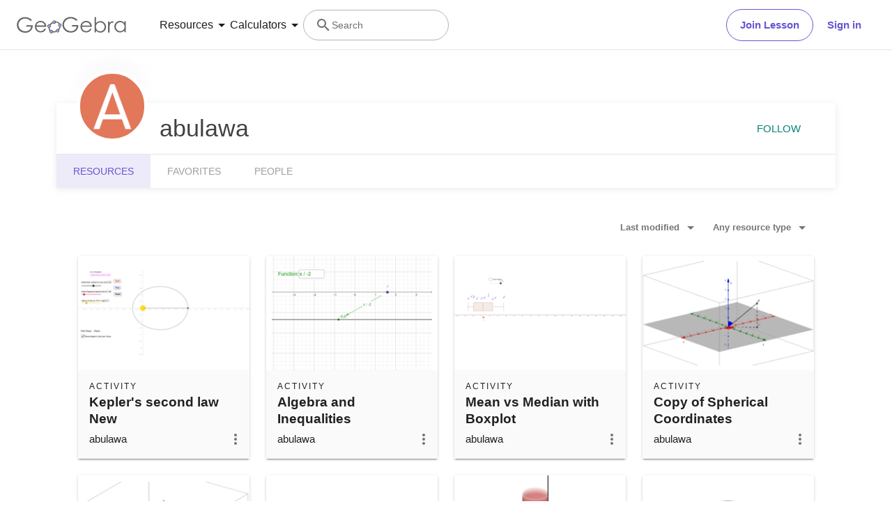

--- FILE ---
content_type: text/html; charset=utf-8
request_url: https://www.geogebra.org/u/abulawa
body_size: 21865
content:
<!doctype html><html lang=en dir=ltr><head><meta charset=utf-8><meta name=viewport content="width=device-width,initial-scale=1"><link rel="shortcut icon" href=/favicon.ico><link href=https://api.geogebra.org rel=preconnect><title data-react-helmet=true>abulawa – Resources – GeoGebra</title><meta data-react-helmet=true name=description content="abulawa – Resources"><meta data-react-helmet=true name=category content=non-partner><meta data-react-helmet=true property=og:title content="abulawa – Resources"><meta data-react-helmet=true property=og:description content="abulawa – Resources"><meta data-react-helmet=true property=og:image content=https://www.geogebra.org/user/5539/A1HEOp6jRDBQ3Vgk/avatar@xl.png><meta data-react-helmet=true property=og:url content=https://www.geogebra.org/u/abulawa><meta data-react-helmet=true property=og:site_name content=GeoGebra><meta data-react-helmet=true property=og:see_also content=https://www.geogebra.org><meta data-react-helmet=true property=fb:app_id content=185307058177853><meta data-react-helmet=true property=og:type content=profile><meta data-react-helmet=true property=profile content=/u/abulawa><meta data-react-helmet=true property=profile:first_name content=abulawa><meta data-react-helmet=true property=profile:username content=abulawa><meta data-react-helmet=true name=twitter:card content=summary><meta data-react-helmet=true name=twitter:title content="abulawa – Resources"><meta data-react-helmet=true name=twitter:description content="abulawa – Resources"><meta data-react-helmet=true name=twitter:image content=https://www.geogebra.org/user/5539/A1HEOp6jRDBQ3Vgk/avatar@xl.png><meta data-react-helmet=true name=twitter:url content=https://www.geogebra.org/u/abulawa><meta data-react-helmet=true name=robots content=all><link data-react-helmet=true rel=stylesheet href=/assets/css/flash-ltr.236190ca.css><link data-react-helmet=true rel=stylesheet href=/assets/css/index-ltr.5255afbe.css><link data-react-helmet=true rel=stylesheet href=/assets/css/tailwind.1b001f1d.css><link data-react-helmet=true rel=author href=/u/abulawa><link data-react-helmet=true rel=canonical href=https://www.geogebra.org/u/abulawa><script data-react-helmet=true src=https://cdn.fuseplatform.net/publift/tags/2/3781/fuse.js async=""></script><script data-react-helmet=true type=text/javascript async="">!function(){var e=document.createElement("script"),t=document.getElementsByTagName("script")[0],a="https://cmp.inmobi.com".concat("/choice/","PRrmquD1Ggcb1","/","www.geogebra.org","/choice.js?tag_version=V3"),n=0;e.async=!0,e.type="text/javascript",e.src=a,t.parentNode.insertBefore(e,t),function(){for(var e,i="__tcfapiLocator",a=[],o=window;o;){try{if(o.frames[i]){e=o;break}}catch(e){}if(o===window.top)break;o=o.parent}e||(!function e(){var t,a=o.document,n=!!o.frames[i];return n||(a.body?((t=a.createElement("iframe")).style.cssText="display:none",t.name=i,a.body.appendChild(t)):setTimeout(e,5)),!n}(),o.__tcfapi=function(){var e,t=arguments;if(!t.length)return a;"setGdprApplies"===t[0]?3<t.length&&2===t[2]&&"boolean"==typeof t[3]&&(e=t[3],"function"==typeof t[2]&&t[2]("set",!0)):"ping"===t[0]?"function"==typeof t[2]&&t[2]({gdprApplies:e,cmpLoaded:!1,cmpStatus:"stub"}):("init"===t[0]&&"object"==typeof t[3]&&(t[3]=Object.assign(t[3],{tag_version:"V3"})),a.push(t))},o.addEventListener("message",function(a){var n="string"==typeof a.data,e={};try{e=n?JSON.parse(a.data):a.data}catch(e){}var i=e.__tcfapiCall;i&&window.__tcfapi(i.command,i.version,function(e,t){t={__tcfapiReturn:{returnValue:e,success:t,callId:i.callId}};n&&(t=JSON.stringify(t)),a&&a.source&&a.source.postMessage&&a.source.postMessage(t,"*")},i.parameter)},!1))}();function i(){var e=arguments;typeof window.__uspapi!==i&&setTimeout(function(){void 0!==window.__uspapi&&window.__uspapi.apply(window.__uspapi,e)},500)}var o;void 0===window.__uspapi&&(window.__uspapi=i,o=setInterval(function(){n++,window.__uspapi===i&&n<3?console.warn("USP is not accessible"):clearInterval(o)},6e3))}()</script><script data-react-helmet=true type=text/javascript src=https://c60708c831e2.edge.captcha-sdk.awswaf.com/c60708c831e2/_/jsapi.js defer=""></script><script data-react-helmet=true src=/assets/jquery.min.js async=""></script></head><body><div id=root><div class="main-div bg-white"><div class="x-d-x x-column-fit mh-100vh o-h mt-9"><div class=tw><header class="z-50 h-[72px] bg-white fixed top-0 w-full"><div class="relative flex size-full flex-col items-center"><div class="absolute top-0 size-full"><div class="size-full border-b border-neutral-300 @container/content-container-wrapper"><div class="flex h-full items-center mx-auto px-6 @[1024px]/content-container-wrapper:px-8 @[1280px]/content-container-wrapper:max-w-[1216px] @[1280px]/content-container-wrapper:px-0"><a id=ggb-icon href=/ aria-label="GeoGebra Logo" class="flex-shrink-0 overflow-hidden transition-[max-width] duration-300 xl:me-8 me-4 max-w-full md:me-7"><svg viewBox="0 0 261 40" class="h-5 md:h-6"><path fill-rule=evenodd clip-rule=evenodd d="M260.3 37V10.7H257V15.5C255.7 13.7 254.1 12.3 252.4 11.4C250.6 10.5 248.7 10 246.5 10C242.8 10 239.6 11.3 236.9 14C234.2 16.7 232.9 19.9 232.9 23.7C232.9 27.6 234.3 30.9 236.9 33.6C239.5 36.3 242.7 37.7 246.4 37.7C248.5 37.7 250.4 37.3 252.2 36.4C254 35.5 255.6 34.2 257 32.5V37H260.3ZM241.6 14.7C243.2 13.8 244.9 13.3 246.8 13.3C249.7 13.3 252.2 14.3 254.2 16.4C256.2 18.4 257.2 21 257.2 24C257.2 26 256.8 27.8 255.9 29.4C255 31 253.8 32.3 252.1 33.2C250.4 34.1 248.7 34.6 246.8 34.6C244.9 34.6 243.2 34.1 241.6 33.2C240 32.2 238.7 30.9 237.8 29.2C236.9 27.5 236.4 25.8 236.4 23.9C236.4 22 236.9 20.3 237.8 18.6C238.7 16.9 240 15.6 241.6 14.7Z" fill=#666666></path><path d="M217.9 11.7H221.4V15.5C222.4 14 223.5 12.9 224.7 12.1C225.8 11.4 227 11 228.3 11C229.2 11 230.2 11.3 231.3 11.9L229.5 14.8C228.8 14.5 228.2 14.3 227.7 14.3C226.6 14.3 225.5 14.8 224.4 15.7C223.4 16.6 222.6 18.1 222 20C221.6 21.5 221.4 24.5 221.4 29.1V38H217.9C217.9 38 217.9 11.7 217.9 11.7Z" fill=#666666></path><path fill-rule=evenodd clip-rule=evenodd d="M185.6 1V37.4H189.1V32.6C190.4 34.4 192 35.8 193.7 36.7C195.4 37.6 197.4 38.1 199.5 38.1C203.2 38.1 206.4 36.8 209.1 34.1C211.8 31.5 213.1 28.2 213.1 24.4C213.1 20.6 211.7 17.3 209.1 14.6C206.5 11.9 203.3 10.5 199.6 10.5C197.5 10.5 195.6 10.9 193.8 11.8C192 12.7 190.4 14 189 15.7V1H185.6ZM204.4 33.5C202.8 34.4 201.1 34.9 199.2 34.9C196.2 34.9 193.8 33.8 191.9 31.8C189.9 29.8 188.9 27.2 188.9 24.2C188.9 22.2 189.3 20.4 190.2 18.8C191.1 17.2 192.3 15.9 194 15C195.7 14.1 197.4 13.6 199.3 13.6C201.1 13.6 202.8 14.1 204.4 15C206 16 207.3 17.3 208.2 19C209.1 20.6 209.6 22.4 209.6 24.3C209.6 26.1 209.1 27.9 208.2 29.6C207.3 31.3 206 32.6 204.4 33.5Z" fill=#666666></path><path fill-rule=evenodd clip-rule=evenodd d="M178.3 29.6L175.4 28.1C174.3 29.8 173.4 31.1 172.6 31.9C171.7 32.7 170.7 33.3 169.4 33.8C168.1 34.3 166.8 34.5 165.5 34.5C162.7 34.5 160.4 33.6 158.5 31.6C156.6 29.7 155.7 27.2 155.6 24.1H179.3C179.3 20.5 178.3 17.5 176.4 15.1C173.7 11.7 170.1 10 165.6 10C161.3 10 157.8 11.7 155.2 15C153.1 17.6 152.1 20.6 152.1 23.9C152.1 27.4 153.3 30.6 155.7 33.4C158.1 36.2 161.5 37.6 165.8 37.6C167.7 37.6 169.5 37.3 171 36.7C172.5 36.1 173.9 35.2 175.1 34.1C176.3 32.9 177.4 31.4 178.3 29.6ZM173.4 16.9C174.3 18 174.9 19.4 175.4 21.2H155.7C156.4 18.8 157.4 17 158.8 15.8C160.7 14.1 162.9 13.3 165.5 13.3C167.1 13.3 168.6 13.6 170 14.3C171.4 14.9 172.5 15.8 173.4 16.9Z" fill=#666666></path><path d="M144.9 7.40001L142.1 10C140.1 8.00001 137.9 6.60001 135.6 5.60001C133.2 4.60001 130.9 4.10001 128.7 4.10001C125.9 4.10001 123.3 4.80001 120.7 6.20001C118.2 7.60001 116.2 9.40001 114.8 11.8C113.4 14.1 112.7 16.6 112.7 19.2C112.7 21.9 113.4 24.4 114.9 26.8C116.3 29.2 118.3 31.1 120.9 32.5C123.4 33.9 126.2 34.6 129.2 34.6C132.9 34.6 136 33.6 138.5 31.5C141 29.4 142.5 26.8 143 23.5H131.7V20H147C147 25.5 145.3 29.9 142.1 33.1C138.9 36.3 134.5 38 129.1 38C122.5 38 117.3 35.8 113.5 31.3C110.5 27.8 109.1 23.9 109.1 19.3C109.1 15.9 109.9 12.8 111.6 9.90001C113.3 7.00001 115.6 4.70001 118.6 3.10001C121.6 1.50001 124.9 0.600006 128.6 0.600006C131.6 0.600006 134.5 1.10001 137.1 2.20001C139.7 3.30001 142.3 5.00001 144.9 7.40001Z" fill=#666666></path><path fill-rule=evenodd clip-rule=evenodd d="M100.3 17.2C98.8001 15.2 96.3001 14 93.1001 13.8C93.2001 13.5 93.2001 13.2 93.2001 12.9C93.2001 12.3 93.0001 11.7 92.8001 11.2C97.1001 11.3 100.8 13.2 102.8 16.2C101.8 16.2 101 16.6 100.3 17.2ZM86.4001 15.4C85.8001 14.7 85.4001 13.8 85.4001 12.9V12.8C82.6001 14.1 80.2001 16.2 78.4001 18.7C79.3001 19 80.1001 19.7 80.6001 20.5C80.7001 20.3 80.8001 20.1 81.0001 19.9C82.2001 18.2 83.9001 16.7 86.0001 15.6C86.0619 15.5382 86.1237 15.5146 86.2091 15.482C86.2619 15.4618 86.3237 15.4382 86.4001 15.4ZM78.6001 26.1C78.2001 26.2 77.7001 26.3 77.2001 26.3C76.7001 26.3 76.2001 26.2 75.8001 26C75.7001 27.8 75.9001 29.5 76.8001 31.4C77.3001 32.5 78.0001 33.4 78.8001 34.2C79.2001 33.3 79.8001 32.6 80.7001 32.2C80.2001 31.6 79.8001 31 79.4001 30.3C78.8001 29 78.5001 27.5 78.6001 26.1ZM86.7001 35.1C86.6001 35.1 86.5251 35.075 86.4501 35.05C86.3751 35.025 86.3001 35 86.2001 35C86.2001 35.0899 86.2203 35.1798 86.2425 35.2788C86.2698 35.4 86.3001 35.5348 86.3001 35.7C86.3001 36.4 86.1001 37.1 85.7001 37.7C88.5001 38.1 91.7001 37.7 94.7001 36.4C94.1001 35.8 93.7001 34.9 93.6001 34C91.3001 35 88.8001 35.4 86.7001 35.1ZM101.9 23.8C102.2 23.9 102.5 24 102.9 24C103.5 24 104.1 23.8 104.6 23.6C104.4 25.7 103.6 28.2 101.9 30.6C101.75 30.8 101.575 31 101.4 31.2C101.225 31.4 101.05 31.6 100.9 31.8C100.5 31 99.8001 30.3 98.9001 30C99.0001 29.9 99.1001 29.775 99.2001 29.65C99.3001 29.525 99.4001 29.4 99.5001 29.3C100.9 27.4 101.7 25.5 101.9 23.8Z" fill=#666666></path><path fill-rule=evenodd clip-rule=evenodd d="M73.3 22.4C73.3 20.2 75 18.5 77.2 18.5C79.4 18.5 81.1 20.2 81.1 22.4C81.1 24.6 79.4 26.3 77.2 26.3C75 26.3 73.3 24.6 73.3 22.4ZM74.5 22.4C74.5 23.9 75.7 25.1 77.2 25.1C78.7 25.1 79.9 23.9 79.9 22.4C79.9 20.9 78.7 19.7 77.2 19.7C75.7 19.7 74.5 20.9 74.5 22.4Z" fill=#191919></path><circle cx=77.2001 cy=22.4 r=2.7 fill=#9999FF></circle><path fill-rule=evenodd clip-rule=evenodd d="M78.5001 35.7C78.5001 33.5 80.2001 31.8 82.4001 31.8C84.6001 31.8 86.3001 33.5 86.3001 35.7C86.3001 37.9 84.6001 39.6 82.4001 39.6C80.2001 39.6 78.5001 37.9 78.5001 35.7ZM79.7001 35.7C79.7001 37.2 80.9001 38.4 82.4001 38.4C83.9001 38.4 85.1001 37.2 85.1001 35.7C85.1001 34.2 83.9001 33 82.4001 33C80.9001 33 79.7001 34.2 79.7001 35.7Z" fill=#191919></path><circle cx=82.4001 cy=35.7 r=2.7 fill=#9999FF></circle><path fill-rule=evenodd clip-rule=evenodd d="M85.4 12.9C85.4 10.7 87.1 9 89.3 9C91.5 9 93.2 10.7 93.2 12.9C93.2 15.1 91.5 16.8 89.3 16.8C87.1 16.8 85.4 15.1 85.4 12.9ZM86.6 12.9C86.6 14.4 87.8 15.6 89.3 15.6C90.8 15.6 92 14.4 92 12.9C92 11.4 90.8 10.2 89.3 10.2C87.8 10.2 86.6 11.4 86.6 12.9Z" fill=#191919></path><circle cx=89.3 cy=12.9 r=2.7 fill=#9999FF></circle><path fill-rule=evenodd clip-rule=evenodd d="M99.0001 20.1C99.0001 17.9 100.7 16.2 102.9 16.2C105.1 16.2 106.8 17.9 106.8 20.1C106.8 22.3 105.1 24 102.9 24C100.7 24 99.0001 22.3 99.0001 20.1ZM100.2 20.1C100.2 21.6 101.4 22.8 102.9 22.8C104.4 22.8 105.6 21.6 105.6 20.1C105.6 18.6 104.4 17.4 102.9 17.4C101.4 17.4 100.2 18.6 100.2 20.1Z" fill=#191919></path><circle cx=102.9 cy=20.1 r=2.7 fill=#9999FF></circle><path fill-rule=evenodd clip-rule=evenodd d="M93.6 33.6C93.6 31.4 95.3 29.7 97.5 29.7C99.7 29.7 101.4 31.4 101.4 33.6C101.4 35.8 99.7 37.5 97.5 37.5C95.3 37.5 93.6 35.8 93.6 33.6ZM94.8 33.6C94.8 35.1 96 36.3 97.5 36.3C99 36.3 100.2 35.1 100.2 33.6C100.2 32.1 99 30.9 97.5 30.9C96 30.9 94.8 32.1 94.8 33.6Z" fill=#191919></path><circle cx=97.5 cy=33.6 r=2.7 fill=#9999FF></circle><path fill-rule=evenodd clip-rule=evenodd d="M69.6 29.6L66.7 28.1C65.7 29.8 64.7 31 63.9 31.9C63 32.7 62 33.3 60.7 33.8C59.4 34.3 58.1 34.5 56.8 34.5C54 34.5 51.7 33.6 49.8 31.6C47.9 29.7 47 27.2 46.9 24.1H70.6C70.6 20.5 69.6 17.5 67.7 15.1C65 11.7 61.4 10 56.9 10C52.6 10 49.1 11.7 46.5 15C44.4 17.6 43.4 20.6 43.4 23.9C43.4 27.4 44.6 30.6 47 33.4C49.4 36.2 52.8 37.6 57.1 37.6C59 37.6 60.8 37.3 62.3 36.7C63.8 36.1 65.2 35.2 66.4 34.1C67.6 32.9 68.7 31.4 69.6 29.6ZM64.7 16.7C65.6 17.8 66.2 19.2 66.7 21H47C47.7 18.6 48.7 16.8 50.1 15.6C52 13.9 54.2 13.1 56.8 13.1C58.4 13.1 59.9 13.4 61.3 14.1C62.7 14.7 63.8 15.6 64.7 16.7Z" fill=#666666></path><path d="M36.3 7.7L33.5 10.3C31.5 8.3 29.3 6.9 27 5.9C24.6 4.9 22.3 4.4 20.1 4.4C17.3 4.4 14.7 5.1 12.1 6.5C9.60002 7.9 7.60002 9.7 6.20002 12.1C4.80002 14.4 4.10002 16.9 4.10002 19.5C4.10002 22.2 4.80002 24.7 6.30002 27.1C7.70002 29.5 9.70002 31.4 12.3 32.8C14.8 34.2 17.6 34.9 20.6 34.9C24.3 34.9 27.4 33.9 29.9 31.8C32.4 29.7 33.9 27.1 34.4 23.8H23V20.4H38.3C38.3 25.9 36.6 30.3 33.4 33.5C30.2 36.7 25.8 38.4 20.4 38.4C13.8 38.4 8.60002 36.2 4.80002 31.7C1.80002 28.2 0.400024 24.3 0.400024 19.7C0.400024 16.3 1.20002 13.2 2.90002 10.3C4.60002 7.4 6.90002 5.1 9.90002 3.5C12.9 1.9 16.2 1 19.9 1C22.9 1 25.8 1.5 28.4 2.6C31.1 3.6 33.7 5.3 36.3 7.7Z" fill=#666666></path></svg></a><form name=search id=search autocomplete=off class=w-full><div class="flex grow items-center lg:gap-7 xl:gap-8"><div class="flex gap-7 xl:-order-2 xl:gap-8" role=tablist aria-label="Navigation tablist"><button type=button id=resourcesDropdownButtonDesktop role=tab aria-selected=false aria-controls=resourcesDropdownDesktop class="hidden items-center gap-1 text-neutral-900 hover:text-purple focus-visible:text-purple xl:flex"><span class="text-[14px] leading-[20px] tracking-[0.14px] md:text-[16px] md:leading-[24px] md:tracking-normal">Resources</span><svg aria-hidden=true viewBox="0 0 24 24" class="fill-current size-6"><path d=M7,10L12,15L17,10H7Z></path></svg></button><button type=button id=calculatorsDropdownButtonDesktop role=tab aria-selected=false aria-controls=calculatorsDropdownDesktop class="hidden items-center gap-1 text-neutral-900 hover:text-purple focus-visible:text-purple xl:flex"><span class="text-[14px] leading-[20px] tracking-[0.14px] md:text-[16px] md:leading-[24px] md:tracking-normal">Calculators</span><svg aria-hidden=true viewBox="0 0 24 24" class="fill-current size-6"><path d=M7,10L12,15L17,10H7Z></path></svg></button></div><div class="hidden items-center gap-4 md:flex md:flex-row"><button type=button class="base-Button-root min-w-[4rem] min-h-[2.25rem] relative overflow-hidden inline-flex flex-grow justify-center items-center rounded-full whitespace-nowrap font-semibold transition-colors duration-300 outline-none cursor-pointer px-[19px] py-[11px] bg-transparent border text-purple border-purple hover:bg-purple-100 hover:border-purple-500 hover:text-purple-500 active:bg-purple-100 active:border-purple-700 active:text-purple-700 focus-visible:px-[17px] focus-visible:py-[9px] focus-visible:m-[3px] focus-visible:border-none focus-visible:bg-purple-100 focus-visible:text-purple-500 focus-visible:ring-2 ring-offset-[3px] ring-purple-800">Join Lesson</button><button type=button class="base-Button-root min-w-[4rem] min-h-[2.25rem] relative overflow-hidden inline-flex flex-grow justify-center items-center rounded-full whitespace-nowrap font-semibold transition-colors duration-300 outline-none cursor-pointer px-5 py-3 bg-white text-purple hover:text-purple-500 active:text-purple-700 focus-visible:px-[17px] focus-visible:py-[9px] focus-visible:m-[3px] focus-visible:border-none focus-visible:text-purple-500 focus-visible:ring-2 ring-offset-[3px] ring-purple-800 hover:bg-inherit focus-visible:bg-inherit active:bg-inherit md:hover:bg-purple-100 md:focus-visible:bg-purple-100 md:active:bg-purple-100">Sign in</button></div><div class="w-6 transition-[width,flex-grow] duration-300 md:w-60 md:pe-4 -order-1 ms-auto xs:block md:me-auto md:ms-0 md:flex lg:flex"><div class="flex w-full cursor-text items-center gap-x-0 overflow-clip rounded-3xl border bg-white transition-[border-color] duration-150 md:gap-x-2 md:hover:border-purple-600 border-transparent md:border-neutral-500"><div class="ms-0 flex h-full w-6 shrink-0 items-center justify-center transition-margin duration-300 md:ms-4"><svg aria-hidden=true viewBox="0 0 24 24" class="size-full transition-[fill] duration-300 fill-neutral-700"><path d="M9.5,3A6.5,6.5 0 0,1 16,9.5C16,11.11 15.41,12.59 14.44,13.73L14.71,14H15.5L20.5,19L19,20.5L14,15.5V14.71L13.73,14.44C12.59,15.41 11.11,16 9.5,16A6.5,6.5 0 0,1 3,9.5A6.5,6.5 0 0,1 9.5,3M9.5,5C7,5 5,7 5,9.5C5,12 7,14 9.5,14C12,14 14,12 14,9.5C14,7 12,5 9.5,5Z"></path></svg></div><div class="relative flex w-full overflow-hidden"><input type=text value="" name=search_input class="peer/search-input right-0 z-10 order-2 ms-0 overflow-clip bg-transparent py-3 text-sm leading-5 tracking-[0.14px] outline-none transition-[padding,width] duration-300 md:w-full md:pe-3 browser-default w-0"><span class="absolute left-0 top-0 py-3 text-sm leading-5 text-neutral-700 transition-transform delay-200 duration-300 invisible translate-y-7 md:visible md:translate-y-0">Search</span></div></div></div></div><button aria-label=Submit type=submit class=sr-only></button></form><button aria-label="Open Menu" class="z-50 ms-4 xl:hidden"><svg aria-hidden=true viewBox="0 0 24 24" class="fill-current size-6 text-neutral-700"><path d=M3,6H21V8H3V6M3,11H21V13H3V11M3,16H21V18H3V16Z></path></svg></button></div></div></div><div class="absolute top-[72px] w-full transition-all duration-200 ease-in z-10 bg-white xl:shadow-[0px_4px_8px_0px_rgba(133,132,138,0.2)] max-h-0 overflow-hidden"><div class="mx-6 mb-6 flex flex-col md:mb-0"><div role=tablist aria-label="Navigation tablist"><div class="overflow-hidden border-b border-neutral-300 py-6 xl:hidden"><button type=button id=resourcesDropdownButtonMobile role=tab aria-selected=false aria-controls=resourcesDropdownMobile class="items-center gap-1 text-neutral-900 hover:text-purple focus-visible:text-purple xl:flex flex"><span class="text-[14px] leading-[20px] tracking-[0.14px] md:text-[16px] md:leading-[24px] md:tracking-normal">Resources</span><svg aria-hidden=true viewBox="0 0 24 24" class="fill-current size-6"><path d=M7,10L12,15L17,10H7Z></path></svg></button><div class="transition-all duration-200 ease-in max-h-0"><div role=tabpanel id=resourcesDropdownMobile aria-hidden=true aria-labelledby=resourcesDropdownButtonMobile class="grid auto-rows-min grid-cols-1 gap-6 pb-7 pt-6 md:grid-cols-2 md:gap-7 xl:grid-cols-3 xl:py-8"><div class="group w-full"><a href=/math/number-sense aria-label="Number Sense" tabindex=-1 class="flex items-center lg:items-start gap-3 md:gap-4"><img alt=strands.number-sense.h1 src=/assets/img/Number_sense_1x.bfcca3c4.png srcset="/assets/img/Number_sense_1x.bfcca3c4.png 48w,/assets/img/Number_sense_2x.ca291e6d.png 96w,/assets/img/Number_sense_3x.faf84114.png 144w" sizes=48px class="size-7 lg:size-8 lg:mt-3"><div class="flex min-w-0 flex-col gap-1"><p class="text-[16px] leading-[20px] md:tracking-[-0.18px] font-semibold text-purple-900 transition-color duration-200 ease-in group-hover:text-purple-600 md:text-[16px]">Number Sense</p><p class="text-[14px] leading-[20px] tracking-[0.14px] md:text-[16px] md:leading-[24px] md:tracking-normal hidden text-neutral-700 transition-color duration-200 ease-in group-hover:text-neutral-900 lg:flex">Understanding numbers, their relationships and numerical reasoning</p></div></a></div><div class="group w-full"><a href=/math/algebra aria-label=Algebra tabindex=-1 class="flex items-center lg:items-start gap-3 md:gap-4"><img alt=strands.algebra.h1 src=/assets/img/Algebra_1x.951aca23.png srcset="/assets/img/Algebra_1x.951aca23.png 48w,/assets/img/Algebra_2x.7510a3b1.png 96w,/assets/img/Algebra_3x.995dffe1.png 144w" sizes=48px class="size-7 lg:size-8 lg:mt-3"><div class="flex min-w-0 flex-col gap-1"><p class="text-[16px] leading-[20px] md:tracking-[-0.18px] font-semibold text-purple-900 transition-color duration-200 ease-in group-hover:text-purple-600 md:text-[16px]">Algebra</p><p class="text-[14px] leading-[20px] tracking-[0.14px] md:text-[16px] md:leading-[24px] md:tracking-normal hidden text-neutral-700 transition-color duration-200 ease-in group-hover:text-neutral-900 lg:flex">Using symbols to solve equations and express patterns</p></div></a></div><div class="group w-full"><a href=/math/geometry aria-label=Geometry tabindex=-1 class="flex items-center lg:items-start gap-3 md:gap-4"><img alt=strands.geometry.h1 src=/assets/img/Geometry_1x.191030a5.png srcset="/assets/img/Geometry_1x.191030a5.png 48w,/assets/img/Geometry_2x.a6a50e02.png 96w,/assets/img/Geometry_3x.ac545570.png 144w" sizes=48px class="size-7 lg:size-8 lg:mt-3"><div class="flex min-w-0 flex-col gap-1"><p class="text-[16px] leading-[20px] md:tracking-[-0.18px] font-semibold text-purple-900 transition-color duration-200 ease-in group-hover:text-purple-600 md:text-[16px]">Geometry</p><p class="text-[14px] leading-[20px] tracking-[0.14px] md:text-[16px] md:leading-[24px] md:tracking-normal hidden text-neutral-700 transition-color duration-200 ease-in group-hover:text-neutral-900 lg:flex">Studying shapes, sizes and spatial relationships in mathematics</p></div></a></div><div class="group w-full"><a href=/math/measurement aria-label=Measurement tabindex=-1 class="flex items-center lg:items-start gap-3 md:gap-4"><img alt=strands.measurement.h1 src=/assets/img/Measurement_1x.d403f29a.png srcset="/assets/img/Measurement_1x.d403f29a.png 48w,/assets/img/Measurement_2x.a0615bc9.png 96w,/assets/img/Measurement_3x.552873a5.png 144w" sizes=48px class="size-7 lg:size-8 lg:mt-3"><div class="flex min-w-0 flex-col gap-1"><p class="text-[16px] leading-[20px] md:tracking-[-0.18px] font-semibold text-purple-900 transition-color duration-200 ease-in group-hover:text-purple-600 md:text-[16px]">Measurement</p><p class="text-[14px] leading-[20px] tracking-[0.14px] md:text-[16px] md:leading-[24px] md:tracking-normal hidden text-neutral-700 transition-color duration-200 ease-in group-hover:text-neutral-900 lg:flex">Quantifying and comparing attributes like length, weight and volume</p></div></a></div><div class="group w-full"><a href=/math/operations aria-label=Operations tabindex=-1 class="flex items-center lg:items-start gap-3 md:gap-4"><img alt=strands.operations.h1 src=/assets/img/Operations_1x.e382b8a8.png srcset="/assets/img/Operations_1x.e382b8a8.png 48w,/assets/img/Operations_2x.4b9eea73.png 96w,/assets/img/Operations_3x.ad19f81a.png 144w" sizes=48px class="size-7 lg:size-8 lg:mt-3"><div class="flex min-w-0 flex-col gap-1"><p class="text-[16px] leading-[20px] md:tracking-[-0.18px] font-semibold text-purple-900 transition-color duration-200 ease-in group-hover:text-purple-600 md:text-[16px]">Operations</p><p class="text-[14px] leading-[20px] tracking-[0.14px] md:text-[16px] md:leading-[24px] md:tracking-normal hidden text-neutral-700 transition-color duration-200 ease-in group-hover:text-neutral-900 lg:flex">Performing mathematical operations like addition, subtraction, division</p></div></a></div><div class="group w-full"><a href=/math/statistics-probability aria-label="Probability and Statistics" tabindex=-1 class="flex items-center lg:items-start gap-3 md:gap-4"><img alt=strands.statistics-probability.h1 src=/assets/img/Probability_and_Statistics_1x.f64b706b.png srcset="/assets/img/Probability_and_Statistics_1x.f64b706b.png 48w,/assets/img/Probability_and_Statistics_2x.644df612.png 96w,/assets/img/Probability_and_Statistics_3x.d5d2df9b.png 144w" sizes=48px class="size-7 lg:size-8 lg:mt-3"><div class="flex min-w-0 flex-col gap-1"><p class="text-[16px] leading-[20px] md:tracking-[-0.18px] font-semibold text-purple-900 transition-color duration-200 ease-in group-hover:text-purple-600 md:text-[16px]">Probability and Statistics</p><p class="text-[14px] leading-[20px] tracking-[0.14px] md:text-[16px] md:leading-[24px] md:tracking-normal hidden text-neutral-700 transition-color duration-200 ease-in group-hover:text-neutral-900 lg:flex">Analyzing uncertainty and likelihood of events and outcomes</p></div></a></div></div><div class="relative flex flex-col gap-6 text-purple-600 md:flex-row"><div class=truncate><a href=/materials aria-label="Community Resources" tabindex=-1 class="block w-min"><div class="flex items-center gap-2 transition-color duration-200 ease-in hover:text-purple-500">Community Resources<svg aria-hidden=true viewBox="4 4 16 16" class="fill-current transform rtl:scale-x-[-1] size-4"><path d=M4,11V13H16L10.5,18.5L11.92,19.92L19.84,12L11.92,4.08L10.5,5.5L16,11H4Z></path></svg></div></a></div><div class=truncate><a href=https://help.geogebra.org/hc/en-us/articles/10449584308125-Get-started-with-GeoGebra-Resources aria-label="Get started with our Resources" tabindex=-1 class="block w-min"><div class="flex items-center gap-2 transition-color duration-200 ease-in hover:text-purple-500">Get started with our Resources<svg aria-hidden=true viewBox="4 4 16 16" class="fill-current transform rtl:scale-x-[-1] size-4"><path d=M4,11V13H16L10.5,18.5L11.92,19.92L19.84,12L11.92,4.08L10.5,5.5L16,11H4Z></path></svg></div></a></div></div></div></div><div class="overflow-hidden border-b border-neutral-300 py-6 xl:hidden md:border-b-0"><button type=button id=calculatorsDropdownButtonMobile role=tab aria-selected=false aria-controls=calculatorsDropdownMobile class="items-center gap-1 text-neutral-900 hover:text-purple focus-visible:text-purple xl:flex flex"><span class="text-[14px] leading-[20px] tracking-[0.14px] md:text-[16px] md:leading-[24px] md:tracking-normal">Calculators</span><svg aria-hidden=true viewBox="0 0 24 24" class="fill-current size-6"><path d=M7,10L12,15L17,10H7Z></path></svg></button><div class="transition-all duration-200 ease-in max-h-0"><div role=tabpanel id=calculatorsDropdownMobile aria-hidden=true aria-labelledby=calculatorsDropdownButtonMobile class="grid auto-rows-min grid-cols-1 gap-6 pb-7 pt-6 md:grid-cols-2 md:gap-7 xl:grid-cols-3 xl:py-8"><div class="group w-full"><a href=/calculator aria-label="Calculator Suite" tabindex=-1 class="flex items-center lg:items-start gap-3 md:gap-4"><div class="shrink-0 size-7 lg:size-8 lg:mt-3"><svg xmlns=http://www.w3.org/2000/svg viewBox="0 0 512 512"><title>GeoGebra</title><g stroke-linecap=round stroke-linejoin=round><path fill=none stroke=#666 stroke-width=33.34 d="M432.345 250.876c0 87.31-75.98 158.088-169.705 158.088-93.726 0-169.706-70.778-169.706-158.088 0-87.31 75.98-158.09 169.706-158.09 93.725 0 169.705 70.78 169.705 158.09z" transform="matrix(1.0156 .01389 -.20152 .9924 42.924 8.75)"></path><path fill=#99f stroke=#000 stroke-width=15.55 d="M644.286 145.571c0 26.431-20.787 47.858-46.429 47.858-25.642 0-46.428-21.427-46.428-47.858 0-26.43 20.786-47.857 46.428-47.857 25.642 0 46.429 21.427 46.429 47.857z" transform="matrix(.96842 0 0 .91438 -225.59 242.796)"></path><path fill=#99f stroke=#000 stroke-width=15.55 d="M644.286 145.571c0 26.431-20.787 47.858-46.429 47.858-25.642 0-46.428-21.427-46.428-47.858 0-26.43 20.786-47.857 46.428-47.857 25.642 0 46.429 21.427 46.429 47.857z" transform="matrix(.96842 0 0 .91438 -151.12 72.004)"></path><path fill=#99f stroke=#000 stroke-width=15.55 d="M644.286 145.571c0 26.431-20.787 47.858-46.429 47.858-25.642 0-46.428-21.427-46.428-47.858 0-26.43 20.786-47.857 46.428-47.857 25.642 0 46.429 21.427 46.429 47.857z" transform="matrix(.96842 0 0 .91438 -421.29 266.574)"></path><path fill=#99f stroke=#000 stroke-width=15.55 d="M644.286 145.571c0 26.431-20.787 47.858-46.429 47.858-25.642 0-46.428-21.427-46.428-47.858 0-26.43 20.786-47.857 46.428-47.857 25.642 0 46.429 21.427 46.429 47.857z" transform="matrix(.96842 0 0 .91438 -483.632 100.362)"></path><path fill=#99f stroke=#000 stroke-width=15.55 d="M644.286 145.571c0 26.431-20.787 47.858-46.429 47.858-25.642 0-46.428-21.427-46.428-47.858 0-26.43 20.786-47.857 46.428-47.857 25.642 0 46.429 21.427 46.429 47.857z" transform="matrix(.96842 0 0 .91438 -329.052 -23.649)"></path></g></svg></div><div class="flex min-w-0 flex-col gap-1"><p class="text-[16px] leading-[20px] md:tracking-[-0.18px] font-semibold text-purple-900 transition-color duration-200 ease-in group-hover:text-purple-600 md:text-[16px]">Calculator Suite</p><p class="text-[14px] leading-[20px] tracking-[0.14px] md:text-[16px] md:leading-[24px] md:tracking-normal hidden text-neutral-700 transition-color duration-200 ease-in group-hover:text-neutral-900 lg:flex">Explore functions, solve equations, construct geometric shapes</p></div></a></div><div class="group w-full"><a href=/graphing aria-label="Graphing Calculator" tabindex=-1 class="flex items-center lg:items-start gap-3 md:gap-4"><div class="shrink-0 size-7 lg:size-8 lg:mt-3"><svg xmlns=http://www.w3.org/2000/svg viewBox="0 0 24 24"><title>GeoGebra Graphing</title><path d=M2.5,21.5C4.13,10.64,7.89.56,12,12s7.76,1.36,9.51-9.5 fill=none stroke=#666 stroke-miterlimit=10 stroke-width=1.3px></path><circle cx=8.5 cy=6.5 r=2.5 fill=#99f></circle><circle cx=15.5 cy=17.5 r=2.5 fill=#99f></circle><path d=M15.5,15A2.5,2.5,0,1,0,18,17.5,2.5,2.5,0,0,0,15.5,15Zm0,4.5a2,2,0,1,1,2-2A2,2,0,0,1,15.5,19.5Z fill=#333></path><path d=M8.5,4A2.5,2.5,0,1,0,11,6.5,2.5,2.5,0,0,0,8.5,4Zm0,4.5a2,2,0,1,1,2-2A2,2,0,0,1,8.5,8.5Z fill=#333></path></svg></div><div class="flex min-w-0 flex-col gap-1"><p class="text-[16px] leading-[20px] md:tracking-[-0.18px] font-semibold text-purple-900 transition-color duration-200 ease-in group-hover:text-purple-600 md:text-[16px]">Graphing Calculator</p><p class="text-[14px] leading-[20px] tracking-[0.14px] md:text-[16px] md:leading-[24px] md:tracking-normal hidden text-neutral-700 transition-color duration-200 ease-in group-hover:text-neutral-900 lg:flex">Visualize equations and functions with interactive graphs and plots</p></div></a></div><div class="group w-full"><a href=/geometry aria-label=Geometry tabindex=-1 class="flex items-center lg:items-start gap-3 md:gap-4"><div class="shrink-0 size-7 lg:size-8 lg:mt-3"><svg xmlns=http://www.w3.org/2000/svg viewBox="0 0 24 24"><title>GeoGebra Geometry</title><polygon points="14 4.02 20.27 15 7.72 15 14 4.02" fill=#99f></polygon><circle cx=9 cy=15 r=6 fill=#99f></circle><path d=M14,2,6,16H22Zm0,2,6.27,11H7.72Z fill=#666></path><path d=M9,8a7,7,0,1,0,7,7A7,7,0,0,0,9,8ZM9,21a6,6,0,1,1,6-6A6,6,0,0,1,9,21Z fill=#666></path><path d=M15,15H7.72L11,9.33A6,6,0,0,1,15,15Z fill=#6161ff></path><path d=M11.47,8.46a6.93,6.93,0,0,0-1-.3L6,16h9.92a6.92,6.92,0,0,0-4.46-7.54ZM7.72,15,11,9.33A6,6,0,0,1,15,15Z fill=#333></path></svg></div><div class="flex min-w-0 flex-col gap-1"><p class="text-[16px] leading-[20px] md:tracking-[-0.18px] font-semibold text-purple-900 transition-color duration-200 ease-in group-hover:text-purple-600 md:text-[16px]">Geometry</p><p class="text-[14px] leading-[20px] tracking-[0.14px] md:text-[16px] md:leading-[24px] md:tracking-normal hidden text-neutral-700 transition-color duration-200 ease-in group-hover:text-neutral-900 lg:flex">Explore geometric concepts and constructions in a dynamic environment</p></div></a></div><div class="group w-full"><a href=/3d aria-label="3D Calculator" tabindex=-1 class="flex items-center lg:items-start gap-3 md:gap-4"><div class="shrink-0 size-7 lg:size-8 lg:mt-3"><svg xmlns=http://www.w3.org/2000/svg viewBox="0 0 24 24"><title>GeoGebra 3D Calculator</title><polygon points="8.47 21 2 17.57 10.83 3 8.47 21" fill=#333></polygon><polygon points="22 18.38 8.47 21 10.83 3 22 18.38" fill=#666></polygon><polygon points="7.64 19.37 3.45 17.19 9.12 7.82 7.64 19.37" fill=#6161ff></polygon><polygon points="20.18 17.69 9.66 19.73 11.48 5.67 20.18 17.69" fill=#99f></polygon></svg></div><div class="flex min-w-0 flex-col gap-1"><p class="text-[16px] leading-[20px] md:tracking-[-0.18px] font-semibold text-purple-900 transition-color duration-200 ease-in group-hover:text-purple-600 md:text-[16px]">3D Calculator</p><p class="text-[14px] leading-[20px] tracking-[0.14px] md:text-[16px] md:leading-[24px] md:tracking-normal hidden text-neutral-700 transition-color duration-200 ease-in group-hover:text-neutral-900 lg:flex">Graph functions and perform calculations in 3D</p></div></a></div><div class="group w-full"><a href=/scientific aria-label="Scientific Calculator" tabindex=-1 class="flex items-center lg:items-start gap-3 md:gap-4"><div class="shrink-0 size-7 lg:size-8 lg:mt-3"><svg xmlns=http://www.w3.org/2000/svg viewBox="0 0 24 24"><title>GeoGebra Scientific Calculator</title><path d=m2.86,21.16h18.35v-5.91H2.86v5.91Z fill=#99f fill-rule=evenodd stroke-width=0px></path><path d=m7.79,5.19v-1.65h.83v1.65h1.67v.86h-1.67v1.65h-.83v-1.65h-1.67v-.86h1.67Z fill=#666 fill-rule=evenodd stroke-width=0px></path><path d=m6.11,12.41h4.17v-.86h-4.17v.86Z fill=#666 fill-rule=evenodd stroke-width=0px></path><path d=m6.11,19.68h4.17v-.86h-4.17v.86Zm0-1.8h4.17v-.86h-4.17v.86Z fill=#666 fill-rule=evenodd stroke-width=0px></path><path stroke-width=0px fill=#666 d=m20.11,2.03H3.94c-1.09,0-1.98.89-1.98,1.98v15.95c0,1.09.89,1.98,1.98,1.98h16.17c1.09,0,1.98-.89,1.98-1.98V4.02c0-1.09-.89-1.98-1.98-1.98Zm.98,17.93c0,.54-.44.98-.98.98H3.94c-.54,0-.98-.44-.98-.98v-4.4h18.13v4.4Zm0-5.18H2.96v-5.59h18.13v5.59ZM2.96,8.41v-4.4c0-.54.44-.98.98-.98h16.17c.54,0,.98.44.98.98v4.4H2.96Z></path></svg></div><div class="flex min-w-0 flex-col gap-1"><p class="text-[16px] leading-[20px] md:tracking-[-0.18px] font-semibold text-purple-900 transition-color duration-200 ease-in group-hover:text-purple-600 md:text-[16px]">Scientific Calculator</p><p class="text-[14px] leading-[20px] tracking-[0.14px] md:text-[16px] md:leading-[24px] md:tracking-normal hidden text-neutral-700 transition-color duration-200 ease-in group-hover:text-neutral-900 lg:flex">Perform calculations with fractions, statistics and exponential functions</p></div></a></div><div class="group w-full"><a href=/notes aria-label=Notes tabindex=-1 class="flex items-center lg:items-start gap-3 md:gap-4"><div class="shrink-0 size-7 lg:size-8 lg:mt-3"><svg xmlns=http://www.w3.org/2000/svg viewBox="0 0 24 24"><title>GeoGebra Notes</title><path d=m2.44,21.82h19.22v-6.54H2.44v6.54Z fill=#99f fill-rule=evenodd stroke-width=0></path><path d=m20.36,1.64H3.73c-1.16,0-2.1.94-2.1,2.1v16.78c0,1.16.94,2.1,2.1,2.1h16.63c1.16,0,2.1-.94,2.1-2.1V3.74c0-1.16-.94-2.1-2.1-2.1Zm1.1,18.88c0,.61-.49,1.1-1.1,1.1H3.73c-.61,0-1.1-.49-1.1-1.1v-4.93h18.83v4.93ZM2.63,14.82V3.74c0-.61.49-1.1,1.1-1.1h16.63c.61,0,1.1.49,1.1,1.1v11.07H2.63Z fill=#666 stroke-width=0></path></svg></div><div class="flex min-w-0 flex-col gap-1"><p class="text-[16px] leading-[20px] md:tracking-[-0.18px] font-semibold text-purple-900 transition-color duration-200 ease-in group-hover:text-purple-600 md:text-[16px]">Notes</p><p class="text-[14px] leading-[20px] tracking-[0.14px] md:text-[16px] md:leading-[24px] md:tracking-normal hidden text-neutral-700 transition-color duration-200 ease-in group-hover:text-neutral-900 lg:flex">Explore our online note taking app with interactive graphs, slides, images and much more</p></div></a></div></div><div class="relative flex flex-col gap-6 text-purple-600 md:flex-row"><div class=truncate><a href=/download aria-label="App Downloads" tabindex=-1 class="block w-min"><div class="flex items-center gap-2 transition-color duration-200 ease-in hover:text-purple-500">App Downloads<svg aria-hidden=true viewBox="4 4 16 16" class="fill-current transform rtl:scale-x-[-1] size-4"><path d=M4,11V13H16L10.5,18.5L11.92,19.92L19.84,12L11.92,4.08L10.5,5.5L16,11H4Z></path></svg></div></a></div><div class=truncate><a href=https://help.geogebra.org/hc/en-us/articles/10448452419613-Comparison-of-GeoGebra-Math-Apps aria-label="Get started with the GeoGebra Apps" tabindex=-1 class="block w-min"><div class="flex items-center gap-2 transition-color duration-200 ease-in hover:text-purple-500">Get started with the GeoGebra Apps<svg aria-hidden=true viewBox="4 4 16 16" class="fill-current transform rtl:scale-x-[-1] size-4"><path d=M4,11V13H16L10.5,18.5L11.92,19.92L19.84,12L11.92,4.08L10.5,5.5L16,11H4Z></path></svg></div></a></div></div></div></div></div><div class="flex pb-2 pt-6 md:py-0"><button type=button class="base-Button-root min-w-[4rem] min-h-[2.25rem] relative overflow-hidden inline-flex flex-grow justify-center items-center rounded-full whitespace-nowrap font-semibold transition-colors duration-300 outline-none cursor-pointer px-[19px] py-[11px] bg-transparent border text-purple border-purple hover:border-purple-500 hover:text-purple-500 active:border-purple-700 active:text-purple-700 focus-visible:px-[17px] focus-visible:py-[9px] focus-visible:m-[3px] focus-visible:border-none focus-visible:text-purple-500 focus-visible:ring-2 ring-offset-[3px] ring-purple-800 hover:bg-inherit focus-visible:bg-inherit active:bg-inherit md:hidden md:hover:bg-purple-100 md:focus-visible:bg-purple-100 md:active:bg-purple-100">Join Lesson</button></div><button type=button class="base-Button-root min-w-[4rem] min-h-[2.25rem] relative overflow-hidden inline-flex flex-grow justify-center items-center rounded-full whitespace-nowrap font-semibold transition-colors duration-300 outline-none cursor-pointer bg-white text-purple hover:text-purple-500 active:text-purple-700 focus-visible:px-[17px] focus-visible:py-[9px] focus-visible:m-[3px] focus-visible:border-none focus-visible:text-purple-500 focus-visible:ring-2 ring-offset-[3px] ring-purple-800 hover:bg-inherit focus-visible:bg-inherit active:bg-inherit md:hover:bg-purple-100 md:focus-visible:bg-purple-100 md:active:bg-purple-100 m-0 w-full self-center px-5 py-3 md:hidden">Sign in</button></div></div><div class="absolute top-[72px] transition-all duration-200 ease-in z-10 bg-white xl:shadow-[0px_4px_8px_0px_rgba(133,132,138,0.2)]"><div class="z-10 bg-white xl:shadow-[0px_4px_8px_0px_rgba(133,132,138,0.2)]"><div class="hidden transition-all duration-200 ease-in xl:block overflow-hidden max-h-0"><div class=@container/content-container-wrapper><div class="mx-auto px-6 @[1024px]/content-container-wrapper:px-8 @[1280px]/content-container-wrapper:max-w-[1216px] @[1280px]/content-container-wrapper:px-0"><div role=tabpanel id=resourcesDropdownDesktop aria-hidden=true aria-labelledby=resourcesDropdownButtonDesktop class="grid auto-rows-min grid-cols-1 gap-6 pb-7 pt-6 md:grid-cols-2 md:gap-7 xl:grid-cols-3 xl:py-8"><div class="group w-full"><a href=/math/number-sense aria-label="Number Sense" tabindex=-1 class="flex items-center lg:items-start gap-3 md:gap-4"><img alt=strands.number-sense.h1 src=/assets/img/Number_sense_1x.bfcca3c4.png srcset="/assets/img/Number_sense_1x.bfcca3c4.png 48w,/assets/img/Number_sense_2x.ca291e6d.png 96w,/assets/img/Number_sense_3x.faf84114.png 144w" sizes=48px class="size-7 lg:size-8 lg:mt-3"><div class="flex min-w-0 flex-col gap-1"><p class="text-[16px] leading-[20px] md:tracking-[-0.18px] font-semibold text-purple-900 transition-color duration-200 ease-in group-hover:text-purple-600 md:text-[16px]">Number Sense</p><p class="text-[14px] leading-[20px] tracking-[0.14px] md:text-[16px] md:leading-[24px] md:tracking-normal hidden text-neutral-700 transition-color duration-200 ease-in group-hover:text-neutral-900 lg:flex">Understanding numbers, their relationships and numerical reasoning</p></div></a></div><div class="group w-full"><a href=/math/algebra aria-label=Algebra tabindex=-1 class="flex items-center lg:items-start gap-3 md:gap-4"><img alt=strands.algebra.h1 src=/assets/img/Algebra_1x.951aca23.png srcset="/assets/img/Algebra_1x.951aca23.png 48w,/assets/img/Algebra_2x.7510a3b1.png 96w,/assets/img/Algebra_3x.995dffe1.png 144w" sizes=48px class="size-7 lg:size-8 lg:mt-3"><div class="flex min-w-0 flex-col gap-1"><p class="text-[16px] leading-[20px] md:tracking-[-0.18px] font-semibold text-purple-900 transition-color duration-200 ease-in group-hover:text-purple-600 md:text-[16px]">Algebra</p><p class="text-[14px] leading-[20px] tracking-[0.14px] md:text-[16px] md:leading-[24px] md:tracking-normal hidden text-neutral-700 transition-color duration-200 ease-in group-hover:text-neutral-900 lg:flex">Using symbols to solve equations and express patterns</p></div></a></div><div class="group w-full"><a href=/math/geometry aria-label=Geometry tabindex=-1 class="flex items-center lg:items-start gap-3 md:gap-4"><img alt=strands.geometry.h1 src=/assets/img/Geometry_1x.191030a5.png srcset="/assets/img/Geometry_1x.191030a5.png 48w,/assets/img/Geometry_2x.a6a50e02.png 96w,/assets/img/Geometry_3x.ac545570.png 144w" sizes=48px class="size-7 lg:size-8 lg:mt-3"><div class="flex min-w-0 flex-col gap-1"><p class="text-[16px] leading-[20px] md:tracking-[-0.18px] font-semibold text-purple-900 transition-color duration-200 ease-in group-hover:text-purple-600 md:text-[16px]">Geometry</p><p class="text-[14px] leading-[20px] tracking-[0.14px] md:text-[16px] md:leading-[24px] md:tracking-normal hidden text-neutral-700 transition-color duration-200 ease-in group-hover:text-neutral-900 lg:flex">Studying shapes, sizes and spatial relationships in mathematics</p></div></a></div><div class="group w-full"><a href=/math/measurement aria-label=Measurement tabindex=-1 class="flex items-center lg:items-start gap-3 md:gap-4"><img alt=strands.measurement.h1 src=/assets/img/Measurement_1x.d403f29a.png srcset="/assets/img/Measurement_1x.d403f29a.png 48w,/assets/img/Measurement_2x.a0615bc9.png 96w,/assets/img/Measurement_3x.552873a5.png 144w" sizes=48px class="size-7 lg:size-8 lg:mt-3"><div class="flex min-w-0 flex-col gap-1"><p class="text-[16px] leading-[20px] md:tracking-[-0.18px] font-semibold text-purple-900 transition-color duration-200 ease-in group-hover:text-purple-600 md:text-[16px]">Measurement</p><p class="text-[14px] leading-[20px] tracking-[0.14px] md:text-[16px] md:leading-[24px] md:tracking-normal hidden text-neutral-700 transition-color duration-200 ease-in group-hover:text-neutral-900 lg:flex">Quantifying and comparing attributes like length, weight and volume</p></div></a></div><div class="group w-full"><a href=/math/operations aria-label=Operations tabindex=-1 class="flex items-center lg:items-start gap-3 md:gap-4"><img alt=strands.operations.h1 src=/assets/img/Operations_1x.e382b8a8.png srcset="/assets/img/Operations_1x.e382b8a8.png 48w,/assets/img/Operations_2x.4b9eea73.png 96w,/assets/img/Operations_3x.ad19f81a.png 144w" sizes=48px class="size-7 lg:size-8 lg:mt-3"><div class="flex min-w-0 flex-col gap-1"><p class="text-[16px] leading-[20px] md:tracking-[-0.18px] font-semibold text-purple-900 transition-color duration-200 ease-in group-hover:text-purple-600 md:text-[16px]">Operations</p><p class="text-[14px] leading-[20px] tracking-[0.14px] md:text-[16px] md:leading-[24px] md:tracking-normal hidden text-neutral-700 transition-color duration-200 ease-in group-hover:text-neutral-900 lg:flex">Performing mathematical operations like addition, subtraction, division</p></div></a></div><div class="group w-full"><a href=/math/statistics-probability aria-label="Probability and Statistics" tabindex=-1 class="flex items-center lg:items-start gap-3 md:gap-4"><img alt=strands.statistics-probability.h1 src=/assets/img/Probability_and_Statistics_1x.f64b706b.png srcset="/assets/img/Probability_and_Statistics_1x.f64b706b.png 48w,/assets/img/Probability_and_Statistics_2x.644df612.png 96w,/assets/img/Probability_and_Statistics_3x.d5d2df9b.png 144w" sizes=48px class="size-7 lg:size-8 lg:mt-3"><div class="flex min-w-0 flex-col gap-1"><p class="text-[16px] leading-[20px] md:tracking-[-0.18px] font-semibold text-purple-900 transition-color duration-200 ease-in group-hover:text-purple-600 md:text-[16px]">Probability and Statistics</p><p class="text-[14px] leading-[20px] tracking-[0.14px] md:text-[16px] md:leading-[24px] md:tracking-normal hidden text-neutral-700 transition-color duration-200 ease-in group-hover:text-neutral-900 lg:flex">Analyzing uncertainty and likelihood of events and outcomes</p></div></a></div></div></div></div><div class="w-screen py-6 @container/content-container-wrapper xl:bg-neutral-200"><div class="mx-auto px-6 @[1024px]/content-container-wrapper:px-8 @[1280px]/content-container-wrapper:max-w-[1216px] @[1280px]/content-container-wrapper:px-0"><div class="relative flex flex-col gap-6 text-purple-600 md:flex-row"><div class=truncate><a href=/materials aria-label="Community Resources" tabindex=-1 class="block w-min"><div class="flex items-center gap-2 transition-color duration-200 ease-in hover:text-purple-500">Community Resources<svg aria-hidden=true viewBox="4 4 16 16" class="fill-current transform rtl:scale-x-[-1] size-4"><path d=M4,11V13H16L10.5,18.5L11.92,19.92L19.84,12L11.92,4.08L10.5,5.5L16,11H4Z></path></svg></div></a></div><div class=truncate><a href=https://help.geogebra.org/hc/en-us/articles/10449584308125-Get-started-with-GeoGebra-Resources aria-label="Get started with our Resources" tabindex=-1 class="block w-min"><div class="flex items-center gap-2 transition-color duration-200 ease-in hover:text-purple-500">Get started with our Resources<svg aria-hidden=true viewBox="4 4 16 16" class="fill-current transform rtl:scale-x-[-1] size-4"><path d=M4,11V13H16L10.5,18.5L11.92,19.92L19.84,12L11.92,4.08L10.5,5.5L16,11H4Z></path></svg></div></a></div></div></div></div></div><div class="hidden transition-all duration-200 ease-in xl:block overflow-hidden max-h-0"><div class=@container/content-container-wrapper><div class="mx-auto px-6 @[1024px]/content-container-wrapper:px-8 @[1280px]/content-container-wrapper:max-w-[1216px] @[1280px]/content-container-wrapper:px-0"><div role=tabpanel id=calculatorsDropdownDesktop aria-hidden=true aria-labelledby=calculatorsDropdownButtonDesktop class="grid auto-rows-min grid-cols-1 gap-6 pb-7 pt-6 md:grid-cols-2 md:gap-7 xl:grid-cols-3 xl:py-8"><div class="group w-full"><a href=/calculator aria-label="Calculator Suite" tabindex=-1 class="flex items-center lg:items-start gap-3 md:gap-4"><div class="shrink-0 size-7 lg:size-8 lg:mt-3"><svg xmlns=http://www.w3.org/2000/svg viewBox="0 0 512 512"><title>GeoGebra</title><g stroke-linecap=round stroke-linejoin=round><path fill=none stroke=#666 stroke-width=33.34 d="M432.345 250.876c0 87.31-75.98 158.088-169.705 158.088-93.726 0-169.706-70.778-169.706-158.088 0-87.31 75.98-158.09 169.706-158.09 93.725 0 169.705 70.78 169.705 158.09z" transform="matrix(1.0156 .01389 -.20152 .9924 42.924 8.75)"></path><path fill=#99f stroke=#000 stroke-width=15.55 d="M644.286 145.571c0 26.431-20.787 47.858-46.429 47.858-25.642 0-46.428-21.427-46.428-47.858 0-26.43 20.786-47.857 46.428-47.857 25.642 0 46.429 21.427 46.429 47.857z" transform="matrix(.96842 0 0 .91438 -225.59 242.796)"></path><path fill=#99f stroke=#000 stroke-width=15.55 d="M644.286 145.571c0 26.431-20.787 47.858-46.429 47.858-25.642 0-46.428-21.427-46.428-47.858 0-26.43 20.786-47.857 46.428-47.857 25.642 0 46.429 21.427 46.429 47.857z" transform="matrix(.96842 0 0 .91438 -151.12 72.004)"></path><path fill=#99f stroke=#000 stroke-width=15.55 d="M644.286 145.571c0 26.431-20.787 47.858-46.429 47.858-25.642 0-46.428-21.427-46.428-47.858 0-26.43 20.786-47.857 46.428-47.857 25.642 0 46.429 21.427 46.429 47.857z" transform="matrix(.96842 0 0 .91438 -421.29 266.574)"></path><path fill=#99f stroke=#000 stroke-width=15.55 d="M644.286 145.571c0 26.431-20.787 47.858-46.429 47.858-25.642 0-46.428-21.427-46.428-47.858 0-26.43 20.786-47.857 46.428-47.857 25.642 0 46.429 21.427 46.429 47.857z" transform="matrix(.96842 0 0 .91438 -483.632 100.362)"></path><path fill=#99f stroke=#000 stroke-width=15.55 d="M644.286 145.571c0 26.431-20.787 47.858-46.429 47.858-25.642 0-46.428-21.427-46.428-47.858 0-26.43 20.786-47.857 46.428-47.857 25.642 0 46.429 21.427 46.429 47.857z" transform="matrix(.96842 0 0 .91438 -329.052 -23.649)"></path></g></svg></div><div class="flex min-w-0 flex-col gap-1"><p class="text-[16px] leading-[20px] md:tracking-[-0.18px] font-semibold text-purple-900 transition-color duration-200 ease-in group-hover:text-purple-600 md:text-[16px]">Calculator Suite</p><p class="text-[14px] leading-[20px] tracking-[0.14px] md:text-[16px] md:leading-[24px] md:tracking-normal hidden text-neutral-700 transition-color duration-200 ease-in group-hover:text-neutral-900 lg:flex">Explore functions, solve equations, construct geometric shapes</p></div></a></div><div class="group w-full"><a href=/graphing aria-label="Graphing Calculator" tabindex=-1 class="flex items-center lg:items-start gap-3 md:gap-4"><div class="shrink-0 size-7 lg:size-8 lg:mt-3"><svg xmlns=http://www.w3.org/2000/svg viewBox="0 0 24 24"><title>GeoGebra Graphing</title><path d=M2.5,21.5C4.13,10.64,7.89.56,12,12s7.76,1.36,9.51-9.5 fill=none stroke=#666 stroke-miterlimit=10 stroke-width=1.3px></path><circle cx=8.5 cy=6.5 r=2.5 fill=#99f></circle><circle cx=15.5 cy=17.5 r=2.5 fill=#99f></circle><path d=M15.5,15A2.5,2.5,0,1,0,18,17.5,2.5,2.5,0,0,0,15.5,15Zm0,4.5a2,2,0,1,1,2-2A2,2,0,0,1,15.5,19.5Z fill=#333></path><path d=M8.5,4A2.5,2.5,0,1,0,11,6.5,2.5,2.5,0,0,0,8.5,4Zm0,4.5a2,2,0,1,1,2-2A2,2,0,0,1,8.5,8.5Z fill=#333></path></svg></div><div class="flex min-w-0 flex-col gap-1"><p class="text-[16px] leading-[20px] md:tracking-[-0.18px] font-semibold text-purple-900 transition-color duration-200 ease-in group-hover:text-purple-600 md:text-[16px]">Graphing Calculator</p><p class="text-[14px] leading-[20px] tracking-[0.14px] md:text-[16px] md:leading-[24px] md:tracking-normal hidden text-neutral-700 transition-color duration-200 ease-in group-hover:text-neutral-900 lg:flex">Visualize equations and functions with interactive graphs and plots</p></div></a></div><div class="group w-full"><a href=/geometry aria-label=Geometry tabindex=-1 class="flex items-center lg:items-start gap-3 md:gap-4"><div class="shrink-0 size-7 lg:size-8 lg:mt-3"><svg xmlns=http://www.w3.org/2000/svg viewBox="0 0 24 24"><title>GeoGebra Geometry</title><polygon points="14 4.02 20.27 15 7.72 15 14 4.02" fill=#99f></polygon><circle cx=9 cy=15 r=6 fill=#99f></circle><path d=M14,2,6,16H22Zm0,2,6.27,11H7.72Z fill=#666></path><path d=M9,8a7,7,0,1,0,7,7A7,7,0,0,0,9,8ZM9,21a6,6,0,1,1,6-6A6,6,0,0,1,9,21Z fill=#666></path><path d=M15,15H7.72L11,9.33A6,6,0,0,1,15,15Z fill=#6161ff></path><path d=M11.47,8.46a6.93,6.93,0,0,0-1-.3L6,16h9.92a6.92,6.92,0,0,0-4.46-7.54ZM7.72,15,11,9.33A6,6,0,0,1,15,15Z fill=#333></path></svg></div><div class="flex min-w-0 flex-col gap-1"><p class="text-[16px] leading-[20px] md:tracking-[-0.18px] font-semibold text-purple-900 transition-color duration-200 ease-in group-hover:text-purple-600 md:text-[16px]">Geometry</p><p class="text-[14px] leading-[20px] tracking-[0.14px] md:text-[16px] md:leading-[24px] md:tracking-normal hidden text-neutral-700 transition-color duration-200 ease-in group-hover:text-neutral-900 lg:flex">Explore geometric concepts and constructions in a dynamic environment</p></div></a></div><div class="group w-full"><a href=/3d aria-label="3D Calculator" tabindex=-1 class="flex items-center lg:items-start gap-3 md:gap-4"><div class="shrink-0 size-7 lg:size-8 lg:mt-3"><svg xmlns=http://www.w3.org/2000/svg viewBox="0 0 24 24"><title>GeoGebra 3D Calculator</title><polygon points="8.47 21 2 17.57 10.83 3 8.47 21" fill=#333></polygon><polygon points="22 18.38 8.47 21 10.83 3 22 18.38" fill=#666></polygon><polygon points="7.64 19.37 3.45 17.19 9.12 7.82 7.64 19.37" fill=#6161ff></polygon><polygon points="20.18 17.69 9.66 19.73 11.48 5.67 20.18 17.69" fill=#99f></polygon></svg></div><div class="flex min-w-0 flex-col gap-1"><p class="text-[16px] leading-[20px] md:tracking-[-0.18px] font-semibold text-purple-900 transition-color duration-200 ease-in group-hover:text-purple-600 md:text-[16px]">3D Calculator</p><p class="text-[14px] leading-[20px] tracking-[0.14px] md:text-[16px] md:leading-[24px] md:tracking-normal hidden text-neutral-700 transition-color duration-200 ease-in group-hover:text-neutral-900 lg:flex">Graph functions and perform calculations in 3D</p></div></a></div><div class="group w-full"><a href=/scientific aria-label="Scientific Calculator" tabindex=-1 class="flex items-center lg:items-start gap-3 md:gap-4"><div class="shrink-0 size-7 lg:size-8 lg:mt-3"><svg xmlns=http://www.w3.org/2000/svg viewBox="0 0 24 24"><title>GeoGebra Scientific Calculator</title><path d=m2.86,21.16h18.35v-5.91H2.86v5.91Z fill=#99f fill-rule=evenodd stroke-width=0px></path><path d=m7.79,5.19v-1.65h.83v1.65h1.67v.86h-1.67v1.65h-.83v-1.65h-1.67v-.86h1.67Z fill=#666 fill-rule=evenodd stroke-width=0px></path><path d=m6.11,12.41h4.17v-.86h-4.17v.86Z fill=#666 fill-rule=evenodd stroke-width=0px></path><path d=m6.11,19.68h4.17v-.86h-4.17v.86Zm0-1.8h4.17v-.86h-4.17v.86Z fill=#666 fill-rule=evenodd stroke-width=0px></path><path stroke-width=0px fill=#666 d=m20.11,2.03H3.94c-1.09,0-1.98.89-1.98,1.98v15.95c0,1.09.89,1.98,1.98,1.98h16.17c1.09,0,1.98-.89,1.98-1.98V4.02c0-1.09-.89-1.98-1.98-1.98Zm.98,17.93c0,.54-.44.98-.98.98H3.94c-.54,0-.98-.44-.98-.98v-4.4h18.13v4.4Zm0-5.18H2.96v-5.59h18.13v5.59ZM2.96,8.41v-4.4c0-.54.44-.98.98-.98h16.17c.54,0,.98.44.98.98v4.4H2.96Z></path></svg></div><div class="flex min-w-0 flex-col gap-1"><p class="text-[16px] leading-[20px] md:tracking-[-0.18px] font-semibold text-purple-900 transition-color duration-200 ease-in group-hover:text-purple-600 md:text-[16px]">Scientific Calculator</p><p class="text-[14px] leading-[20px] tracking-[0.14px] md:text-[16px] md:leading-[24px] md:tracking-normal hidden text-neutral-700 transition-color duration-200 ease-in group-hover:text-neutral-900 lg:flex">Perform calculations with fractions, statistics and exponential functions</p></div></a></div><div class="group w-full"><a href=/notes aria-label=Notes tabindex=-1 class="flex items-center lg:items-start gap-3 md:gap-4"><div class="shrink-0 size-7 lg:size-8 lg:mt-3"><svg xmlns=http://www.w3.org/2000/svg viewBox="0 0 24 24"><title>GeoGebra Notes</title><path d=m2.44,21.82h19.22v-6.54H2.44v6.54Z fill=#99f fill-rule=evenodd stroke-width=0></path><path d=m20.36,1.64H3.73c-1.16,0-2.1.94-2.1,2.1v16.78c0,1.16.94,2.1,2.1,2.1h16.63c1.16,0,2.1-.94,2.1-2.1V3.74c0-1.16-.94-2.1-2.1-2.1Zm1.1,18.88c0,.61-.49,1.1-1.1,1.1H3.73c-.61,0-1.1-.49-1.1-1.1v-4.93h18.83v4.93ZM2.63,14.82V3.74c0-.61.49-1.1,1.1-1.1h16.63c.61,0,1.1.49,1.1,1.1v11.07H2.63Z fill=#666 stroke-width=0></path></svg></div><div class="flex min-w-0 flex-col gap-1"><p class="text-[16px] leading-[20px] md:tracking-[-0.18px] font-semibold text-purple-900 transition-color duration-200 ease-in group-hover:text-purple-600 md:text-[16px]">Notes</p><p class="text-[14px] leading-[20px] tracking-[0.14px] md:text-[16px] md:leading-[24px] md:tracking-normal hidden text-neutral-700 transition-color duration-200 ease-in group-hover:text-neutral-900 lg:flex">Explore our online note taking app with interactive graphs, slides, images and much more</p></div></a></div></div></div></div><div class="w-screen py-6 @container/content-container-wrapper xl:bg-neutral-200"><div class="mx-auto px-6 @[1024px]/content-container-wrapper:px-8 @[1280px]/content-container-wrapper:max-w-[1216px] @[1280px]/content-container-wrapper:px-0"><div class="relative flex flex-col gap-6 text-purple-600 md:flex-row"><div class=truncate><a href=/download aria-label="App Downloads" tabindex=-1 class="block w-min"><div class="flex items-center gap-2 transition-color duration-200 ease-in hover:text-purple-500">App Downloads<svg aria-hidden=true viewBox="4 4 16 16" class="fill-current transform rtl:scale-x-[-1] size-4"><path d=M4,11V13H16L10.5,18.5L11.92,19.92L19.84,12L11.92,4.08L10.5,5.5L16,11H4Z></path></svg></div></a></div><div class=truncate><a href=https://help.geogebra.org/hc/en-us/articles/10448452419613-Comparison-of-GeoGebra-Math-Apps aria-label="Get started with the GeoGebra Apps" tabindex=-1 class="block w-min"><div class="flex items-center gap-2 transition-color duration-200 ease-in hover:text-purple-500">Get started with the GeoGebra Apps<svg aria-hidden=true viewBox="4 4 16 16" class="fill-current transform rtl:scale-x-[-1] size-4"><path d=M4,11V13H16L10.5,18.5L11.92,19.92L19.84,12L11.92,4.08L10.5,5.5L16,11H4Z></path></svg></div></a></div></div></div></div></div></div></div></div></header><div aria-hidden=true role=presentation class="fixed inset-0 z-[49] xl:hidden opacity-0 min-h-dvh bg-black pointer-events-none motion-safe:transition-opacity motion-safe:duration-200 motion-safe:ease-in-out"></div></div><div class="xi-grow-1 x-d-x x-row-fit"><main class="xi-grow-1 px-2 px-0-m pt-2 x-d-x x-column-fit miw-0"><div class=xi-grow-1><div class="d-b w-100 mw-1080px mx-a"><div class=row><div class="col s12"><div class="user-banner p-r z-1"><div class=username-bar><h1 class="grey-text text-darken-3"><span class="avatar circle" style=background-image:url(https://www.geogebra.org/user/5539/A1HEOp6jRDBQ3Vgk/avatar.png)></span><span class=username>abulawa</span><button class="hide-on-small-and-down ws-nw tc-teal py-0 px-2 h-5 tt-u bn bg-t btn-flat ggb-teal-text" title="Follow abulawa"><span>Follow</span></button><span class="p-r hide-on-med-and-up"><button class=clear-button><span class=dropdown-button data-testid=dropdown><svg class=icon xmlns=http://www.w3.org/2000/svg width=24 height=24 viewBox="0 0 24 24"><path d="M12 16a2 2 0 0 1 2 2 2 2 0 0 1-2 2 2 2 0 0 1-2-2 2 2 0 0 1 2-2m0-6a2 2 0 0 1 2 2 2 2 0 0 1-2 2 2 2 0 0 1-2-2 2 2 0 0 1 2-2m0-6a2 2 0 0 1 2 2 2 2 0 0 1-2 2 2 2 0 0 1-2-2 2 2 0 0 1 2-2z"></path></svg></span></button></span></h1></div><div class=nav-content><ul class="tabulators tabs-transparent m-0"><li class="tab active"><a class=active href=/u/abulawa><span>Resources</span><div class=indicator></div></a></li><li class=tab><a class="" href=/u/abulawa#favorites><span>Favorites</span></a></li><li class=tab><a class="" href=/u/abulawa#people><span>People</span></a></li></ul></div></div></div><div class="col s12 kill-col-padding"><div class=material-view><div class="row material-view-row"><div class="col s12"><div class=profile-selectors><div class="popdown-button-container combined-select-wrapper"><a class="combined-select-button popdown-button trans-o-0_15 p-r" style=opacity:1><svg xmlns=http://www.w3.org/2000/svg width=24 height=24 viewBox="0 0 24 24"><path d="M6 13h12v-2H6M3 6v2h18V6M10 18h4v-2h-4v2z"></path></svg></a><div></div></div></div></div><div class="col s12 kill-col-padding"><ul class=row><li class="d-ib w-25 w-50-s py-0 px-1_5"><div class="shadow p-r trans-box-shadow-0_3 shadow-raised-h brad-2px mt-1 mx-0 mb-2 material-card"><div class="pt-2_3 o-h o-h p-r card-preview"><img class="d-b btrad-2px w-a mw-100i h-a m-a mx-h-100 pa-0 obj-fit-contain" alt="" src=https://www.geogebra.org/resource/fJDutxvA/VIGITnPAfPcZlU00/material-fJDutxvA-thumb.png></div><div class="p-2 mh-9 lh-n x-d-x x-column-fit mx-h-40 bg-white-light"><h3 class="h-3_4rem fw-600 lh-1_6rem my-2px mx-0 o-h"><a target=_self title="Kepler&#x27;s second law New" class="pseudo-stretch tc-black-high" href=/m/hnnm3qby>Kepler&#x27;s second law New</a></h3><div class="ws-nw tt-u ls-2px fs-1_5 h-2 to-ellipsis o-h" style=order:-1><span>Activity</span></div><p class="ws-nw lh-3 m-0 o-h to-ellipsis mr-3 pad-right">abulawa</p></div><div class="p-a r-1 b-2"><div class="popdown-button-container more-menu-button right-edge"><a class="dropdown-button popdown-button trans-o-0_15 p-r" data-gtmid=resource-3dots-on-card style=opacity:1><svg class="fc-black-medium vertical-align-middle" xmlns=http://www.w3.org/2000/svg width=24 height=24 viewBox="0 0 24 24"><path d="M12 16a2 2 0 0 1 2 2 2 2 0 0 1-2 2 2 2 0 0 1-2-2 2 2 0 0 1 2-2m0-6a2 2 0 0 1 2 2 2 2 0 0 1-2 2 2 2 0 0 1-2-2 2 2 0 0 1 2-2m0-6a2 2 0 0 1 2 2 2 2 0 0 1-2 2 2 2 0 0 1-2-2 2 2 0 0 1 2-2z"></path></svg></a><div></div></div></div></div></li><li class="d-ib w-25 w-50-s py-0 px-1_5"><div class="shadow p-r trans-box-shadow-0_3 shadow-raised-h brad-2px mt-1 mx-0 mb-2 material-card"><div class="pt-2_3 o-h o-h p-r card-preview"><img class="d-b btrad-2px w-a mw-100i h-a m-a mx-h-100 pa-0 obj-fit-contain" alt="" src=https://www.geogebra.org/resource/dqzdszup/LkAkNBshwtjTrx56/material-dqzdszup-thumb.png></div><div class="p-2 mh-9 lh-n x-d-x x-column-fit mx-h-40 bg-white-light"><h3 class="h-3_4rem fw-600 lh-1_6rem my-2px mx-0 o-h"><a target=_self title="Algebra and Inequalities" class="pseudo-stretch tc-black-high" href=/m/pkvc56nd>Algebra and Inequalities</a></h3><div class="ws-nw tt-u ls-2px fs-1_5 h-2 to-ellipsis o-h" style=order:-1><span>Activity</span></div><p class="ws-nw lh-3 m-0 o-h to-ellipsis mr-3 pad-right">abulawa</p></div><div class="p-a r-1 b-2"><div class="popdown-button-container more-menu-button right-edge"><a class="dropdown-button popdown-button trans-o-0_15 p-r" data-gtmid=resource-3dots-on-card style=opacity:1><svg class="fc-black-medium vertical-align-middle" xmlns=http://www.w3.org/2000/svg width=24 height=24 viewBox="0 0 24 24"><path d="M12 16a2 2 0 0 1 2 2 2 2 0 0 1-2 2 2 2 0 0 1-2-2 2 2 0 0 1 2-2m0-6a2 2 0 0 1 2 2 2 2 0 0 1-2 2 2 2 0 0 1-2-2 2 2 0 0 1 2-2m0-6a2 2 0 0 1 2 2 2 2 0 0 1-2 2 2 2 0 0 1-2-2 2 2 0 0 1 2-2z"></path></svg></a><div></div></div></div></div></li><li class="d-ib w-25 w-50-s py-0 px-1_5"><div class="shadow p-r trans-box-shadow-0_3 shadow-raised-h brad-2px mt-1 mx-0 mb-2 material-card"><div class="pt-2_3 o-h o-h p-r card-preview"><img class="d-b btrad-2px w-a mw-100i h-a m-a mx-h-100 pa-0 obj-fit-contain" alt="" src=https://www.geogebra.org/resource/wqfg53gn/h5GE1EzMfFpGpUYN/material-wqfg53gn-thumb.png></div><div class="p-2 mh-9 lh-n x-d-x x-column-fit mx-h-40 bg-white-light"><h3 class="h-3_4rem fw-600 lh-1_6rem my-2px mx-0 o-h"><a target=_self title="Mean vs Median with Boxplot" class="pseudo-stretch tc-black-high" href=/m/wqfg53gn>Mean vs Median with Boxplot</a></h3><div class="ws-nw tt-u ls-2px fs-1_5 h-2 to-ellipsis o-h" style=order:-1><span>Activity</span></div><p class="ws-nw lh-3 m-0 o-h to-ellipsis mr-3 pad-right">abulawa</p></div><div class="p-a r-1 b-2"><div class="popdown-button-container more-menu-button right-edge"><a class="dropdown-button popdown-button trans-o-0_15 p-r" data-gtmid=resource-3dots-on-card style=opacity:1><svg class="fc-black-medium vertical-align-middle" xmlns=http://www.w3.org/2000/svg width=24 height=24 viewBox="0 0 24 24"><path d="M12 16a2 2 0 0 1 2 2 2 2 0 0 1-2 2 2 2 0 0 1-2-2 2 2 0 0 1 2-2m0-6a2 2 0 0 1 2 2 2 2 0 0 1-2 2 2 2 0 0 1-2-2 2 2 0 0 1 2-2m0-6a2 2 0 0 1 2 2 2 2 0 0 1-2 2 2 2 0 0 1-2-2 2 2 0 0 1 2-2z"></path></svg></a><div></div></div></div></div></li><li class="d-ib w-25 w-50-s py-0 px-1_5"><div class="shadow p-r trans-box-shadow-0_3 shadow-raised-h brad-2px mt-1 mx-0 mb-2 material-card"><div class="pt-2_3 o-h o-h p-r card-preview"><img class="d-b btrad-2px w-a mw-100i h-a m-a mx-h-100 pa-0 obj-fit-contain" alt="" src=https://www.geogebra.org/resource/hqPfxIpp/8MiSU3WIBIwP1SXk/material-hqPfxIpp-thumb.png></div><div class="p-2 mh-9 lh-n x-d-x x-column-fit mx-h-40 bg-white-light"><h3 class="h-3_4rem fw-600 lh-1_6rem my-2px mx-0 o-h"><a target=_self title="Copy of Spherical Coordinates" class="pseudo-stretch tc-black-high" href=/m/wgskcazy>Copy of Spherical Coordinates</a></h3><div class="ws-nw tt-u ls-2px fs-1_5 h-2 to-ellipsis o-h" style=order:-1><span>Activity</span></div><p class="ws-nw lh-3 m-0 o-h to-ellipsis mr-3 pad-right">abulawa</p></div><div class="p-a r-1 b-2"><div class="popdown-button-container more-menu-button right-edge"><a class="dropdown-button popdown-button trans-o-0_15 p-r" data-gtmid=resource-3dots-on-card style=opacity:1><svg class="fc-black-medium vertical-align-middle" xmlns=http://www.w3.org/2000/svg width=24 height=24 viewBox="0 0 24 24"><path d="M12 16a2 2 0 0 1 2 2 2 2 0 0 1-2 2 2 2 0 0 1-2-2 2 2 0 0 1 2-2m0-6a2 2 0 0 1 2 2 2 2 0 0 1-2 2 2 2 0 0 1-2-2 2 2 0 0 1 2-2m0-6a2 2 0 0 1 2 2 2 2 0 0 1-2 2 2 2 0 0 1-2-2 2 2 0 0 1 2-2z"></path></svg></a><div></div></div></div></div></li><li class="d-ib w-25 w-50-s py-0 px-1_5"><div class="shadow p-r trans-box-shadow-0_3 shadow-raised-h brad-2px mt-1 mx-0 mb-2 material-card"><div class="pt-2_3 o-h o-h p-r card-preview"><img class="d-b btrad-2px w-a mw-100i h-a m-a mx-h-100 pa-0 obj-fit-contain" alt="" src=https://www.geogebra.org/resource/he6NNjVT/lzSTOl8I7RWNFYci/material-he6NNjVT-thumb.png></div><div class="p-2 mh-9 lh-n x-d-x x-column-fit mx-h-40 bg-white-light"><h3 class="h-3_4rem fw-600 lh-1_6rem my-2px mx-0 o-h"><a target=_self title="Copy of Cylindrical Coordinates" class="pseudo-stretch tc-black-high" href=/m/xdzpagc3>Copy of Cylindrical Coordinates</a></h3><div class="ws-nw tt-u ls-2px fs-1_5 h-2 to-ellipsis o-h" style=order:-1><span>Activity</span></div><p class="ws-nw lh-3 m-0 o-h to-ellipsis mr-3 pad-right">abulawa</p></div><div class="p-a r-1 b-2"><div class="popdown-button-container more-menu-button right-edge"><a class="dropdown-button popdown-button trans-o-0_15 p-r" data-gtmid=resource-3dots-on-card style=opacity:1><svg class="fc-black-medium vertical-align-middle" xmlns=http://www.w3.org/2000/svg width=24 height=24 viewBox="0 0 24 24"><path d="M12 16a2 2 0 0 1 2 2 2 2 0 0 1-2 2 2 2 0 0 1-2-2 2 2 0 0 1 2-2m0-6a2 2 0 0 1 2 2 2 2 0 0 1-2 2 2 2 0 0 1-2-2 2 2 0 0 1 2-2m0-6a2 2 0 0 1 2 2 2 2 0 0 1-2 2 2 2 0 0 1-2-2 2 2 0 0 1 2-2z"></path></svg></a><div></div></div></div></div></li><li class="d-ib w-25 w-50-s py-0 px-1_5"><div class="shadow p-r trans-box-shadow-0_3 shadow-raised-h brad-2px mt-1 mx-0 mb-2 material-card"><div class="pt-2_3 o-h o-h p-r card-preview"><img class="d-b btrad-2px w-a mw-100i h-a m-a mx-h-100 pa-0 obj-fit-contain" alt="" src=https://www.geogebra.org/resource/t2bpdbhu/zIWCChFLwTOlrmMw/material-t2bpdbhu-thumb.png></div><div class="p-2 mh-9 lh-n x-d-x x-column-fit mx-h-40 bg-white-light"><h3 class="h-3_4rem fw-600 lh-1_6rem my-2px mx-0 o-h"><a target=_self title="Fundamental Polygon: Torus" class="pseudo-stretch tc-black-high" href=/m/t2bpdbhu>Fundamental Polygon: Torus</a></h3><div class="ws-nw tt-u ls-2px fs-1_5 h-2 to-ellipsis o-h" style=order:-1><span>Activity</span></div><p class="ws-nw lh-3 m-0 o-h to-ellipsis mr-3 pad-right">abulawa</p></div><div class="p-a r-1 b-2"><div class="popdown-button-container more-menu-button right-edge"><a class="dropdown-button popdown-button trans-o-0_15 p-r" data-gtmid=resource-3dots-on-card style=opacity:1><svg class="fc-black-medium vertical-align-middle" xmlns=http://www.w3.org/2000/svg width=24 height=24 viewBox="0 0 24 24"><path d="M12 16a2 2 0 0 1 2 2 2 2 0 0 1-2 2 2 2 0 0 1-2-2 2 2 0 0 1 2-2m0-6a2 2 0 0 1 2 2 2 2 0 0 1-2 2 2 2 0 0 1-2-2 2 2 0 0 1 2-2m0-6a2 2 0 0 1 2 2 2 2 0 0 1-2 2 2 2 0 0 1-2-2 2 2 0 0 1 2-2z"></path></svg></a><div></div></div></div></div></li><li class="d-ib w-25 w-50-s py-0 px-1_5"><div class="shadow p-r trans-box-shadow-0_3 shadow-raised-h brad-2px mt-1 mx-0 mb-2 material-card"><div class="pt-2_3 o-h o-h p-r card-preview"><img class="d-b btrad-2px w-a mw-100i h-a m-a mx-h-100 pa-0 obj-fit-contain" alt="" src=https://www.geogebra.org/resource/srhpf9sy/AyaeikJxkQtKF3y2/material-srhpf9sy-thumb.png></div><div class="p-2 mh-9 lh-n x-d-x x-column-fit mx-h-40 bg-white-light"><h3 class="h-3_4rem fw-600 lh-1_6rem my-2px mx-0 o-h"><a target=_self title="Fundamental Polygon: Cylinder" class="pseudo-stretch tc-black-high" href=/m/srhpf9sy>Fundamental Polygon: Cylinder</a></h3><div class="ws-nw tt-u ls-2px fs-1_5 h-2 to-ellipsis o-h" style=order:-1><span>Activity</span></div><p class="ws-nw lh-3 m-0 o-h to-ellipsis mr-3 pad-right">abulawa</p></div><div class="p-a r-1 b-2"><div class="popdown-button-container more-menu-button right-edge"><a class="dropdown-button popdown-button trans-o-0_15 p-r" data-gtmid=resource-3dots-on-card style=opacity:1><svg class="fc-black-medium vertical-align-middle" xmlns=http://www.w3.org/2000/svg width=24 height=24 viewBox="0 0 24 24"><path d="M12 16a2 2 0 0 1 2 2 2 2 0 0 1-2 2 2 2 0 0 1-2-2 2 2 0 0 1 2-2m0-6a2 2 0 0 1 2 2 2 2 0 0 1-2 2 2 2 0 0 1-2-2 2 2 0 0 1 2-2m0-6a2 2 0 0 1 2 2 2 2 0 0 1-2 2 2 2 0 0 1-2-2 2 2 0 0 1 2-2z"></path></svg></a><div></div></div></div></div></li><li class="d-ib w-25 w-50-s py-0 px-1_5"><div class="shadow p-r trans-box-shadow-0_3 shadow-raised-h brad-2px mt-1 mx-0 mb-2 material-card"><div class="pt-2_3 o-h o-h p-r card-preview"><img class="d-b btrad-2px w-a mw-100i h-a m-a mx-h-100 pa-0 obj-fit-contain" alt="" src=https://www.geogebra.org/resource/urezjpzs/lXe8w4LeZD2vqvtw/material-urezjpzs-thumb.png></div><div class="p-2 mh-9 lh-n x-d-x x-column-fit mx-h-40 bg-white-light"><h3 class="h-3_4rem fw-600 lh-1_6rem my-2px mx-0 o-h"><a target=_self title="Fundamental Polygon: Mobius Strip" class="pseudo-stretch tc-black-high" href=/m/urezjpzs>Fundamental Polygon: Mobius Strip</a></h3><div class="ws-nw tt-u ls-2px fs-1_5 h-2 to-ellipsis o-h" style=order:-1><span>Activity</span></div><p class="ws-nw lh-3 m-0 o-h to-ellipsis mr-3 pad-right">abulawa</p></div><div class="p-a r-1 b-2"><div class="popdown-button-container more-menu-button right-edge"><a class="dropdown-button popdown-button trans-o-0_15 p-r" data-gtmid=resource-3dots-on-card style=opacity:1><svg class="fc-black-medium vertical-align-middle" xmlns=http://www.w3.org/2000/svg width=24 height=24 viewBox="0 0 24 24"><path d="M12 16a2 2 0 0 1 2 2 2 2 0 0 1-2 2 2 2 0 0 1-2-2 2 2 0 0 1 2-2m0-6a2 2 0 0 1 2 2 2 2 0 0 1-2 2 2 2 0 0 1-2-2 2 2 0 0 1 2-2m0-6a2 2 0 0 1 2 2 2 2 0 0 1-2 2 2 2 0 0 1-2-2 2 2 0 0 1 2-2z"></path></svg></a><div></div></div></div></div></li><li class="d-ib w-25 w-50-s py-0 px-1_5"><div class="shadow p-r trans-box-shadow-0_3 shadow-raised-h brad-2px mt-1 mx-0 mb-2 material-card"><div class="pt-2_3 o-h o-h p-r card-preview"><img class="d-b btrad-2px w-a mw-100i h-a m-a mx-h-100 pa-0 obj-fit-contain" alt="" src=https://www.geogebra.org/resource/xusbsuxb/rBGzRUx3qJethkTT/material-xusbsuxb-thumb.png></div><div class="p-2 mh-9 lh-n x-d-x x-column-fit mx-h-40 bg-white-light"><h3 class="h-3_4rem fw-600 lh-1_6rem my-2px mx-0 o-h"><a target=_self title=Untitled class="pseudo-stretch tc-black-high" href=/m/xusbsuxb>Untitled</a></h3><div class="ws-nw tt-u ls-2px fs-1_5 h-2 to-ellipsis o-h" style=order:-1><span>Activity</span></div><p class="ws-nw lh-3 m-0 o-h to-ellipsis mr-3 pad-right">abulawa</p></div><div class="p-a r-1 b-2"><div class="popdown-button-container more-menu-button right-edge"><a class="dropdown-button popdown-button trans-o-0_15 p-r" data-gtmid=resource-3dots-on-card style=opacity:1><svg class="fc-black-medium vertical-align-middle" xmlns=http://www.w3.org/2000/svg width=24 height=24 viewBox="0 0 24 24"><path d="M12 16a2 2 0 0 1 2 2 2 2 0 0 1-2 2 2 2 0 0 1-2-2 2 2 0 0 1 2-2m0-6a2 2 0 0 1 2 2 2 2 0 0 1-2 2 2 2 0 0 1-2-2 2 2 0 0 1 2-2m0-6a2 2 0 0 1 2 2 2 2 0 0 1-2 2 2 2 0 0 1-2-2 2 2 0 0 1 2-2z"></path></svg></a><div></div></div></div></div></li><li class="d-ib w-25 w-50-s py-0 px-1_5"><div class="shadow p-r trans-box-shadow-0_3 shadow-raised-h brad-2px mt-1 mx-0 mb-2 material-card"><div class="pt-2_3 o-h o-h p-r card-preview"><img class="d-b btrad-2px w-a mw-100i h-a m-a mx-h-100 pa-0 obj-fit-contain" alt="" src=https://www.geogebra.org/resource/dhkqhjbt/N6xOPOJrGkynKQ74/material-dhkqhjbt-thumb.png></div><div class="p-2 mh-9 lh-n x-d-x x-column-fit mx-h-40 bg-white-light"><h3 class="h-3_4rem fw-600 lh-1_6rem my-2px mx-0 o-h"><a target=_self title="Comparison of Means and SDs" class="pseudo-stretch tc-black-high" href=/m/dhkqhjbt>Comparison of Means and SDs</a></h3><div class="ws-nw tt-u ls-2px fs-1_5 h-2 to-ellipsis o-h" style=order:-1><span>Activity</span></div><p class="ws-nw lh-3 m-0 o-h to-ellipsis mr-3 pad-right">abulawa</p></div><div class="p-a r-1 b-2"><div class="popdown-button-container more-menu-button right-edge"><a class="dropdown-button popdown-button trans-o-0_15 p-r" data-gtmid=resource-3dots-on-card style=opacity:1><svg class="fc-black-medium vertical-align-middle" xmlns=http://www.w3.org/2000/svg width=24 height=24 viewBox="0 0 24 24"><path d="M12 16a2 2 0 0 1 2 2 2 2 0 0 1-2 2 2 2 0 0 1-2-2 2 2 0 0 1 2-2m0-6a2 2 0 0 1 2 2 2 2 0 0 1-2 2 2 2 0 0 1-2-2 2 2 0 0 1 2-2m0-6a2 2 0 0 1 2 2 2 2 0 0 1-2 2 2 2 0 0 1-2-2 2 2 0 0 1 2-2z"></path></svg></a><div></div></div></div></div></li><li class="d-ib w-25 w-50-s py-0 px-1_5"><div class="shadow p-r trans-box-shadow-0_3 shadow-raised-h brad-2px mt-1 mx-0 mb-2 material-card"><div class="pt-2_3 o-h o-h p-r card-preview"><img class="d-b btrad-2px w-a mw-100i h-a m-a mx-h-100 pa-0 obj-fit-contain" alt="" src=https://www.geogebra.org/resource/udjh7xxh/m3EH7EnRn7sd2JoU/material-udjh7xxh-thumb.png></div><div class="p-2 mh-9 lh-n x-d-x x-column-fit mx-h-40 bg-white-light"><h3 class="h-3_4rem fw-600 lh-1_6rem my-2px mx-0 o-h"><a target=_self title="Vector Function Velocity and Acceleration" class="pseudo-stretch tc-black-high" href=/m/udjh7xxh>Vector Function Velocity and Acceleration</a></h3><div class="ws-nw tt-u ls-2px fs-1_5 h-2 to-ellipsis o-h" style=order:-1><span>Activity</span></div><p class="ws-nw lh-3 m-0 o-h to-ellipsis mr-3 pad-right">abulawa</p></div><div class="p-a r-1 b-2"><div class="popdown-button-container more-menu-button right-edge"><a class="dropdown-button popdown-button trans-o-0_15 p-r" data-gtmid=resource-3dots-on-card style=opacity:1><svg class="fc-black-medium vertical-align-middle" xmlns=http://www.w3.org/2000/svg width=24 height=24 viewBox="0 0 24 24"><path d="M12 16a2 2 0 0 1 2 2 2 2 0 0 1-2 2 2 2 0 0 1-2-2 2 2 0 0 1 2-2m0-6a2 2 0 0 1 2 2 2 2 0 0 1-2 2 2 2 0 0 1-2-2 2 2 0 0 1 2-2m0-6a2 2 0 0 1 2 2 2 2 0 0 1-2 2 2 2 0 0 1-2-2 2 2 0 0 1 2-2z"></path></svg></a><div></div></div></div></div></li><li class="d-ib w-25 w-50-s py-0 px-1_5"><div class="shadow p-r trans-box-shadow-0_3 shadow-raised-h brad-2px mt-1 mx-0 mb-2 material-card"><div class="pt-2_3 o-h o-h p-r card-preview"><img class="d-b btrad-2px w-a mw-100i h-a m-a mx-h-100 pa-0 obj-fit-contain" alt="" src=https://www.geogebra.org/resource/YwxvG6yb/1dacRgqULMfeCbWR/material-YwxvG6yb-thumb.png></div><div class="p-2 mh-9 lh-n x-d-x x-column-fit mx-h-40 bg-white-light"><h3 class="h-3_4rem fw-600 lh-1_6rem my-2px mx-0 o-h"><a target=_self title="Tangent Line Parabola" class="pseudo-stretch tc-black-high" href=/m/YwxvG6yb>Tangent Line Parabola</a></h3><div class="ws-nw tt-u ls-2px fs-1_5 h-2 to-ellipsis o-h" style=order:-1><span>Activity</span></div><p class="ws-nw lh-3 m-0 o-h to-ellipsis mr-3 pad-right">abulawa</p></div><div class="p-a r-1 b-2"><div class="popdown-button-container more-menu-button right-edge"><a class="dropdown-button popdown-button trans-o-0_15 p-r" data-gtmid=resource-3dots-on-card style=opacity:1><svg class="fc-black-medium vertical-align-middle" xmlns=http://www.w3.org/2000/svg width=24 height=24 viewBox="0 0 24 24"><path d="M12 16a2 2 0 0 1 2 2 2 2 0 0 1-2 2 2 2 0 0 1-2-2 2 2 0 0 1 2-2m0-6a2 2 0 0 1 2 2 2 2 0 0 1-2 2 2 2 0 0 1-2-2 2 2 0 0 1 2-2m0-6a2 2 0 0 1 2 2 2 2 0 0 1-2 2 2 2 0 0 1-2-2 2 2 0 0 1 2-2z"></path></svg></a><div></div></div></div></div></li><li class="d-ib w-25 w-50-s py-0 px-1_5"><div class="shadow p-r trans-box-shadow-0_3 shadow-raised-h brad-2px mt-1 mx-0 mb-2 material-card"><div class="pt-2_3 o-h o-h p-r card-preview"><img class="d-b btrad-2px w-a mw-100i h-a m-a mx-h-100 pa-0 obj-fit-contain" alt="" src=https://www.geogebra.org/resource/Yqr8hh2m/HwM3djhNPvGn5OF6/material-Yqr8hh2m-thumb.png></div><div class="p-2 mh-9 lh-n x-d-x x-column-fit mx-h-40 bg-white-light"><h3 class="h-3_4rem fw-600 lh-1_6rem my-2px mx-0 o-h"><a target=_self title="Tangent and Secant Lines" class="pseudo-stretch tc-black-high" href=/m/Yqr8hh2m>Tangent and Secant Lines</a></h3><div class="ws-nw tt-u ls-2px fs-1_5 h-2 to-ellipsis o-h" style=order:-1><span>Activity</span></div><p class="ws-nw lh-3 m-0 o-h to-ellipsis mr-3 pad-right">abulawa</p></div><div class="p-a r-1 b-2"><div class="popdown-button-container more-menu-button right-edge"><a class="dropdown-button popdown-button trans-o-0_15 p-r" data-gtmid=resource-3dots-on-card style=opacity:1><svg class="fc-black-medium vertical-align-middle" xmlns=http://www.w3.org/2000/svg width=24 height=24 viewBox="0 0 24 24"><path d="M12 16a2 2 0 0 1 2 2 2 2 0 0 1-2 2 2 2 0 0 1-2-2 2 2 0 0 1 2-2m0-6a2 2 0 0 1 2 2 2 2 0 0 1-2 2 2 2 0 0 1-2-2 2 2 0 0 1 2-2m0-6a2 2 0 0 1 2 2 2 2 0 0 1-2 2 2 2 0 0 1-2-2 2 2 0 0 1 2-2z"></path></svg></a><div></div></div></div></div></li><li class="d-ib w-25 w-50-s py-0 px-1_5"><div class="shadow p-r trans-box-shadow-0_3 shadow-raised-h brad-2px mt-1 mx-0 mb-2 material-card"><div class="pt-2_3 o-h o-h p-r card-preview"><img class="d-b btrad-2px w-a mw-100i h-a m-a mx-h-100 pa-0 obj-fit-contain" alt="" src=https://www.geogebra.org/resource/Hqd3x9Mu/8i7L2VIUcUzErWG6/material-Hqd3x9Mu-thumb.png></div><div class="p-2 mh-9 lh-n x-d-x x-column-fit mx-h-40 bg-white-light"><h3 class="h-3_4rem fw-600 lh-1_6rem my-2px mx-0 o-h"><a target=_self title="Tangent Line" class="pseudo-stretch tc-black-high" href=/m/Hqd3x9Mu>Tangent Line</a></h3><div class="ws-nw tt-u ls-2px fs-1_5 h-2 to-ellipsis o-h" style=order:-1><span>Activity</span></div><p class="ws-nw lh-3 m-0 o-h to-ellipsis mr-3 pad-right">abulawa</p></div><div class="p-a r-1 b-2"><div class="popdown-button-container more-menu-button right-edge"><a class="dropdown-button popdown-button trans-o-0_15 p-r" data-gtmid=resource-3dots-on-card style=opacity:1><svg class="fc-black-medium vertical-align-middle" xmlns=http://www.w3.org/2000/svg width=24 height=24 viewBox="0 0 24 24"><path d="M12 16a2 2 0 0 1 2 2 2 2 0 0 1-2 2 2 2 0 0 1-2-2 2 2 0 0 1 2-2m0-6a2 2 0 0 1 2 2 2 2 0 0 1-2 2 2 2 0 0 1-2-2 2 2 0 0 1 2-2m0-6a2 2 0 0 1 2 2 2 2 0 0 1-2 2 2 2 0 0 1-2-2 2 2 0 0 1 2-2z"></path></svg></a><div></div></div></div></div></li><li class="d-ib w-25 w-50-s py-0 px-1_5"><div class="shadow p-r trans-box-shadow-0_3 shadow-raised-h brad-2px mt-1 mx-0 mb-2 material-card"><div class="pt-2_3 o-h o-h p-r card-preview"><img class="d-b btrad-2px w-a mw-100i h-a m-a mx-h-100 pa-0 obj-fit-contain" alt="" src=https://www.geogebra.org/resource/jmANQpQW/uI8lKp4bfMhTsyA7/material-jmANQpQW-thumb.png></div><div class="p-2 mh-9 lh-n x-d-x x-column-fit mx-h-40 bg-white-light"><h3 class="h-3_4rem fw-600 lh-1_6rem my-2px mx-0 o-h"><a target=_self title="Dynamic Boxplot" class="pseudo-stretch tc-black-high" href=/m/jmANQpQW>Dynamic Boxplot</a></h3><div class="ws-nw tt-u ls-2px fs-1_5 h-2 to-ellipsis o-h" style=order:-1><span>Activity</span></div><p class="ws-nw lh-3 m-0 o-h to-ellipsis mr-3 pad-right">abulawa</p></div><div class="p-a r-1 b-2"><div class="popdown-button-container more-menu-button right-edge"><a class="dropdown-button popdown-button trans-o-0_15 p-r" data-gtmid=resource-3dots-on-card style=opacity:1><svg class="fc-black-medium vertical-align-middle" xmlns=http://www.w3.org/2000/svg width=24 height=24 viewBox="0 0 24 24"><path d="M12 16a2 2 0 0 1 2 2 2 2 0 0 1-2 2 2 2 0 0 1-2-2 2 2 0 0 1 2-2m0-6a2 2 0 0 1 2 2 2 2 0 0 1-2 2 2 2 0 0 1-2-2 2 2 0 0 1 2-2m0-6a2 2 0 0 1 2 2 2 2 0 0 1-2 2 2 2 0 0 1-2-2 2 2 0 0 1 2-2z"></path></svg></a><div></div></div></div></div></li><li class="d-ib w-25 w-50-s py-0 px-1_5"><div class="shadow p-r trans-box-shadow-0_3 shadow-raised-h brad-2px mt-1 mx-0 mb-2 material-card"><div class="pt-2_3 o-h o-h p-r card-preview"><img class="d-b btrad-2px w-a mw-100i h-a m-a mx-h-100 pa-0 obj-fit-contain" alt="" src=https://www.geogebra.org/resource/Kgtnf8BP/HvrLTrqmr5c61LMi/material-Kgtnf8BP-thumb.png></div><div class="p-2 mh-9 lh-n x-d-x x-column-fit mx-h-40 bg-white-light"><h3 class="h-3_4rem fw-600 lh-1_6rem my-2px mx-0 o-h"><a target=_self title="Rigid Motions of the Plane" class="pseudo-stretch tc-black-high" href=/m/Kgtnf8BP>Rigid Motions of the Plane</a></h3><div class="ws-nw tt-u ls-2px fs-1_5 h-2 to-ellipsis o-h" style=order:-1><span>Activity</span></div><p class="ws-nw lh-3 m-0 o-h to-ellipsis mr-3 pad-right">abulawa</p></div><div class="p-a r-1 b-2"><div class="popdown-button-container more-menu-button right-edge"><a class="dropdown-button popdown-button trans-o-0_15 p-r" data-gtmid=resource-3dots-on-card style=opacity:1><svg class="fc-black-medium vertical-align-middle" xmlns=http://www.w3.org/2000/svg width=24 height=24 viewBox="0 0 24 24"><path d="M12 16a2 2 0 0 1 2 2 2 2 0 0 1-2 2 2 2 0 0 1-2-2 2 2 0 0 1 2-2m0-6a2 2 0 0 1 2 2 2 2 0 0 1-2 2 2 2 0 0 1-2-2 2 2 0 0 1 2-2m0-6a2 2 0 0 1 2 2 2 2 0 0 1-2 2 2 2 0 0 1-2-2 2 2 0 0 1 2-2z"></path></svg></a><div></div></div></div></div></li><li class="d-ib w-25 w-50-s py-0 px-1_5"><div class="shadow p-r trans-box-shadow-0_3 shadow-raised-h brad-2px mt-1 mx-0 mb-2 material-card"><div class="pt-2_3 o-h o-h p-r card-preview"><img class="d-b btrad-2px w-a mw-100i h-a m-a mx-h-100 pa-0 obj-fit-contain" alt="" src=https://www.geogebra.org/resource/dwps3VpY/aYrWTtJrIdgPTWie/material-dwps3VpY-thumb.png></div><div class="p-2 mh-9 lh-n x-d-x x-column-fit mx-h-40 bg-white-light"><h3 class="h-3_4rem fw-600 lh-1_6rem my-2px mx-0 o-h"><a target=_self title="Copy of Limit Balloon" class="pseudo-stretch tc-black-high" href=/m/qnj5Bp4v>Copy of Limit Balloon</a></h3><div class="ws-nw tt-u ls-2px fs-1_5 h-2 to-ellipsis o-h" style=order:-1><span>Activity</span></div><p class="ws-nw lh-3 m-0 o-h to-ellipsis mr-3 pad-right">abulawa</p></div><div class="p-a r-1 b-2"><div class="popdown-button-container more-menu-button right-edge"><a class="dropdown-button popdown-button trans-o-0_15 p-r" data-gtmid=resource-3dots-on-card style=opacity:1><svg class="fc-black-medium vertical-align-middle" xmlns=http://www.w3.org/2000/svg width=24 height=24 viewBox="0 0 24 24"><path d="M12 16a2 2 0 0 1 2 2 2 2 0 0 1-2 2 2 2 0 0 1-2-2 2 2 0 0 1 2-2m0-6a2 2 0 0 1 2 2 2 2 0 0 1-2 2 2 2 0 0 1-2-2 2 2 0 0 1 2-2m0-6a2 2 0 0 1 2 2 2 2 0 0 1-2 2 2 2 0 0 1-2-2 2 2 0 0 1 2-2z"></path></svg></a><div></div></div></div></div></li><li class="d-ib w-25 w-50-s py-0 px-1_5"><div class="shadow p-r trans-box-shadow-0_3 shadow-raised-h brad-2px mt-1 mx-0 mb-2 material-card"><div class="pt-2_3 o-h o-h p-r card-preview"><img class="d-b btrad-2px w-a mw-100i h-a m-a mx-h-100 pa-0 obj-fit-contain" alt="" src=https://www.geogebra.org/resource/vZKryffQ/obssDMV16gTiZK0p/material-vZKryffQ-thumb.png></div><div class="p-2 mh-9 lh-n x-d-x x-column-fit mx-h-40 bg-white-light"><h3 class="h-3_4rem fw-600 lh-1_6rem my-2px mx-0 o-h"><a target=_self title="Graphing Sine" class="pseudo-stretch tc-black-high" href=/m/ezytBJ5q>Graphing Sine</a></h3><div class="ws-nw tt-u ls-2px fs-1_5 h-2 to-ellipsis o-h" style=order:-1><span>Activity</span></div><p class="ws-nw lh-3 m-0 o-h to-ellipsis mr-3 pad-right">abulawa</p></div><div class="p-a r-1 b-2"><div class="popdown-button-container more-menu-button right-edge"><a class="dropdown-button popdown-button trans-o-0_15 p-r" data-gtmid=resource-3dots-on-card style=opacity:1><svg class="fc-black-medium vertical-align-middle" xmlns=http://www.w3.org/2000/svg width=24 height=24 viewBox="0 0 24 24"><path d="M12 16a2 2 0 0 1 2 2 2 2 0 0 1-2 2 2 2 0 0 1-2-2 2 2 0 0 1 2-2m0-6a2 2 0 0 1 2 2 2 2 0 0 1-2 2 2 2 0 0 1-2-2 2 2 0 0 1 2-2m0-6a2 2 0 0 1 2 2 2 2 0 0 1-2 2 2 2 0 0 1-2-2 2 2 0 0 1 2-2z"></path></svg></a><div></div></div></div></div></li><li class="d-ib w-25 w-50-s py-0 px-1_5"><div class="shadow p-r trans-box-shadow-0_3 shadow-raised-h brad-2px mt-1 mx-0 mb-2 material-card"><div class="pt-2_3 o-h o-h p-r card-preview"><img class="d-b btrad-2px w-a mw-100i h-a m-a mx-h-100 pa-0 obj-fit-contain" alt="" src=https://www.geogebra.org/resource/bQTgUWjg/l2DY8O82jHH8iDKu/material-bQTgUWjg-thumb.png></div><div class="p-2 mh-9 lh-n x-d-x x-column-fit mx-h-40 bg-white-light"><h3 class="h-3_4rem fw-600 lh-1_6rem my-2px mx-0 o-h"><a target=_self title="Graph of Sine" class="pseudo-stretch tc-black-high" href=/m/y4U4vzRU>Graph of Sine</a></h3><div class="ws-nw tt-u ls-2px fs-1_5 h-2 to-ellipsis o-h" style=order:-1><span>Activity</span></div><p class="ws-nw lh-3 m-0 o-h to-ellipsis mr-3 pad-right">abulawa</p></div><div class="p-a r-1 b-2"><div class="popdown-button-container more-menu-button right-edge"><a class="dropdown-button popdown-button trans-o-0_15 p-r" data-gtmid=resource-3dots-on-card style=opacity:1><svg class="fc-black-medium vertical-align-middle" xmlns=http://www.w3.org/2000/svg width=24 height=24 viewBox="0 0 24 24"><path d="M12 16a2 2 0 0 1 2 2 2 2 0 0 1-2 2 2 2 0 0 1-2-2 2 2 0 0 1 2-2m0-6a2 2 0 0 1 2 2 2 2 0 0 1-2 2 2 2 0 0 1-2-2 2 2 0 0 1 2-2m0-6a2 2 0 0 1 2 2 2 2 0 0 1-2 2 2 2 0 0 1-2-2 2 2 0 0 1 2-2z"></path></svg></a><div></div></div></div></div></li><li class="d-ib w-25 w-50-s py-0 px-1_5"><div class="shadow p-r trans-box-shadow-0_3 shadow-raised-h brad-2px mt-1 mx-0 mb-2 material-card"><div class="pt-2_3 o-h o-h p-r card-preview"><img class="d-b btrad-2px w-a mw-100i h-a m-a mx-h-100 pa-0 obj-fit-contain" alt="" src=https://www.geogebra.org/resource/M3ruYjSu/EwndVQ7U0NSAzj01/material-M3ruYjSu-thumb.png></div><div class="p-2 mh-9 lh-n x-d-x x-column-fit mx-h-40 bg-white-light"><h3 class="h-3_4rem fw-600 lh-1_6rem my-2px mx-0 o-h"><a target=_self title="Function Transformations - Pi" class="pseudo-stretch tc-black-high" href=/m/wjDQ8fSt>Function Transformations - Pi</a></h3><div class="ws-nw tt-u ls-2px fs-1_5 h-2 to-ellipsis o-h" style=order:-1><span>Activity</span></div><p class="ws-nw lh-3 m-0 o-h to-ellipsis mr-3 pad-right">abulawa</p></div><div class="p-a r-1 b-2"><div class="popdown-button-container more-menu-button right-edge"><a class="dropdown-button popdown-button trans-o-0_15 p-r" data-gtmid=resource-3dots-on-card style=opacity:1><svg class="fc-black-medium vertical-align-middle" xmlns=http://www.w3.org/2000/svg width=24 height=24 viewBox="0 0 24 24"><path d="M12 16a2 2 0 0 1 2 2 2 2 0 0 1-2 2 2 2 0 0 1-2-2 2 2 0 0 1 2-2m0-6a2 2 0 0 1 2 2 2 2 0 0 1-2 2 2 2 0 0 1-2-2 2 2 0 0 1 2-2m0-6a2 2 0 0 1 2 2 2 2 0 0 1-2 2 2 2 0 0 1-2-2 2 2 0 0 1 2-2z"></path></svg></a><div></div></div></div></div></li><li class="d-ib w-25 w-50-s py-0 px-1_5"><div class="shadow p-r trans-box-shadow-0_3 shadow-raised-h brad-2px mt-1 mx-0 mb-2 material-card"><div class="pt-2_3 o-h o-h p-r card-preview"><img class="d-b btrad-2px w-a mw-100i h-a m-a mx-h-100 pa-0 obj-fit-contain" alt="" src=https://www.geogebra.org/resource/DyVkvghh/pvazUJN4ywXqPkkA/material-DyVkvghh-thumb.png></div><div class="p-2 mh-9 lh-n x-d-x x-column-fit mx-h-40 bg-white-light"><h3 class="h-3_4rem fw-600 lh-1_6rem my-2px mx-0 o-h"><a target=_self title="Function Transformations - Large Font" class="pseudo-stretch tc-black-high" href=/m/RvRPtYTb>Function Transformations - Large Font</a></h3><div class="ws-nw tt-u ls-2px fs-1_5 h-2 to-ellipsis o-h" style=order:-1><span>Activity</span></div><p class="ws-nw lh-3 m-0 o-h to-ellipsis mr-3 pad-right">abulawa</p></div><div class="p-a r-1 b-2"><div class="popdown-button-container more-menu-button right-edge"><a class="dropdown-button popdown-button trans-o-0_15 p-r" data-gtmid=resource-3dots-on-card style=opacity:1><svg class="fc-black-medium vertical-align-middle" xmlns=http://www.w3.org/2000/svg width=24 height=24 viewBox="0 0 24 24"><path d="M12 16a2 2 0 0 1 2 2 2 2 0 0 1-2 2 2 2 0 0 1-2-2 2 2 0 0 1 2-2m0-6a2 2 0 0 1 2 2 2 2 0 0 1-2 2 2 2 0 0 1-2-2 2 2 0 0 1 2-2m0-6a2 2 0 0 1 2 2 2 2 0 0 1-2 2 2 2 0 0 1-2-2 2 2 0 0 1 2-2z"></path></svg></a><div></div></div></div></div></li><li class="d-ib w-25 w-50-s py-0 px-1_5"><div class="shadow p-r trans-box-shadow-0_3 shadow-raised-h brad-2px mt-1 mx-0 mb-2 material-card"><div class="pt-2_3 o-h o-h p-r card-preview"><img class="d-b btrad-2px w-a mw-100i h-a m-a mx-h-100 pa-0 obj-fit-contain" alt="" src=https://www.geogebra.org/resource/pmbrHKpB/F4DI8X6gCfjsQG5d/material-pmbrHKpB-thumb.png></div><div class="p-2 mh-9 lh-n x-d-x x-column-fit mx-h-40 bg-white-light"><h3 class="h-3_4rem fw-600 lh-1_6rem my-2px mx-0 o-h"><a target=_self title="Function Transformations" class="pseudo-stretch tc-black-high" href=/m/CvG6PnFC>Function Transformations</a></h3><div class="ws-nw tt-u ls-2px fs-1_5 h-2 to-ellipsis o-h" style=order:-1><span>Activity</span></div><p class="ws-nw lh-3 m-0 o-h to-ellipsis mr-3 pad-right">abulawa</p></div><div class="p-a r-1 b-2"><div class="popdown-button-container more-menu-button right-edge"><a class="dropdown-button popdown-button trans-o-0_15 p-r" data-gtmid=resource-3dots-on-card style=opacity:1><svg class="fc-black-medium vertical-align-middle" xmlns=http://www.w3.org/2000/svg width=24 height=24 viewBox="0 0 24 24"><path d="M12 16a2 2 0 0 1 2 2 2 2 0 0 1-2 2 2 2 0 0 1-2-2 2 2 0 0 1 2-2m0-6a2 2 0 0 1 2 2 2 2 0 0 1-2 2 2 2 0 0 1-2-2 2 2 0 0 1 2-2m0-6a2 2 0 0 1 2 2 2 2 0 0 1-2 2 2 2 0 0 1-2-2 2 2 0 0 1 2-2z"></path></svg></a><div></div></div></div></div></li><li class="d-ib w-25 w-50-s py-0 px-1_5"><div class="shadow p-r trans-box-shadow-0_3 shadow-raised-h brad-2px mt-1 mx-0 mb-2 material-card"><div class="pt-2_3 o-h o-h p-r card-preview"><img class="d-b btrad-2px w-a mw-100i h-a m-a mx-h-100 pa-0 obj-fit-contain" alt="" src=https://www.geogebra.org/resource/hWhpvdrY/Oj3soxk2vxfbDIkq/material-hWhpvdrY-thumb.png></div><div class="p-2 mh-9 lh-n x-d-x x-column-fit mx-h-40 bg-white-light"><h3 class="h-3_4rem fw-600 lh-1_6rem my-2px mx-0 o-h"><a target=_self title="Fundamental Theorem of Calculus 1" class="pseudo-stretch tc-black-high" href=/m/ugTmVRHj>Fundamental Theorem of Calculus 1</a></h3><div class="ws-nw tt-u ls-2px fs-1_5 h-2 to-ellipsis o-h" style=order:-1><span>Activity</span></div><p class="ws-nw lh-3 m-0 o-h to-ellipsis mr-3 pad-right">abulawa</p></div><div class="p-a r-1 b-2"><div class="popdown-button-container more-menu-button right-edge"><a class="dropdown-button popdown-button trans-o-0_15 p-r" data-gtmid=resource-3dots-on-card style=opacity:1><svg class="fc-black-medium vertical-align-middle" xmlns=http://www.w3.org/2000/svg width=24 height=24 viewBox="0 0 24 24"><path d="M12 16a2 2 0 0 1 2 2 2 2 0 0 1-2 2 2 2 0 0 1-2-2 2 2 0 0 1 2-2m0-6a2 2 0 0 1 2 2 2 2 0 0 1-2 2 2 2 0 0 1-2-2 2 2 0 0 1 2-2m0-6a2 2 0 0 1 2 2 2 2 0 0 1-2 2 2 2 0 0 1-2-2 2 2 0 0 1 2-2z"></path></svg></a><div></div></div></div></div></li><li class="d-ib w-25 w-50-s py-0 px-1_5"><div class="shadow p-r trans-box-shadow-0_3 shadow-raised-h brad-2px mt-1 mx-0 mb-2 material-card"><div class="pt-2_3 o-h o-h p-r card-preview"><img class="d-b btrad-2px w-a mw-100i h-a m-a mx-h-100 pa-0 obj-fit-contain" alt="" src=https://www.geogebra.org/resource/sYxf98eq/KZTydxRa68y4sqMR/material-sYxf98eq-thumb.png></div><div class="p-2 mh-9 lh-n x-d-x x-column-fit mx-h-40 bg-white-light"><h3 class="h-3_4rem fw-600 lh-1_6rem my-2px mx-0 o-h"><a target=_self title="(epsilon,delta)-Definition of Limit" class="pseudo-stretch tc-black-high" href=/m/sYxf98eq>(epsilon,delta)-Definition of Limit</a></h3><div class="ws-nw tt-u ls-2px fs-1_5 h-2 to-ellipsis o-h" style=order:-1><span>Activity</span></div><p class="ws-nw lh-3 m-0 o-h to-ellipsis mr-3 pad-right">abulawa</p></div><div class="p-a r-1 b-2"><div class="popdown-button-container more-menu-button right-edge"><a class="dropdown-button popdown-button trans-o-0_15 p-r" data-gtmid=resource-3dots-on-card style=opacity:1><svg class="fc-black-medium vertical-align-middle" xmlns=http://www.w3.org/2000/svg width=24 height=24 viewBox="0 0 24 24"><path d="M12 16a2 2 0 0 1 2 2 2 2 0 0 1-2 2 2 2 0 0 1-2-2 2 2 0 0 1 2-2m0-6a2 2 0 0 1 2 2 2 2 0 0 1-2 2 2 2 0 0 1-2-2 2 2 0 0 1 2-2m0-6a2 2 0 0 1 2 2 2 2 0 0 1-2 2 2 2 0 0 1-2-2 2 2 0 0 1 2-2z"></path></svg></a><div></div></div></div></div></li></ul><div class="x-d-x x-center"><a role=button class="brad-4px shadow bn ws-nw tc-black-high shadow-raised-h shadow-raised-h px-2 py-1 tt-u fw-600 h5 ls-1_25px bg-primary bg-primary-f tc-white px-2 py-1_25"><span>Load more</span></a></div></div></div></div></div></div></div></div><div class="tw mx-neg-2"><footer class="w-full bg-neutral-100 @container/content-container-wrapper md:justify-center"><div class="mx-auto px-6 @[1024px]/content-container-wrapper:px-8 @[1280px]/content-container-wrapper:max-w-[1216px] @[1280px]/content-container-wrapper:px-0"><div class="flex py-4 md:pb-4 md:pt-7 xl:my-auto xl:pb-7"><a href=https://www.geogebra.org class=py-4><svg viewBox="0 0 261 40" class="h-5 flex-shrink-0 md:h-6"><path fill-rule=evenodd clip-rule=evenodd d="M260.3 37V10.7H257V15.5C255.7 13.7 254.1 12.3 252.4 11.4C250.6 10.5 248.7 10 246.5 10C242.8 10 239.6 11.3 236.9 14C234.2 16.7 232.9 19.9 232.9 23.7C232.9 27.6 234.3 30.9 236.9 33.6C239.5 36.3 242.7 37.7 246.4 37.7C248.5 37.7 250.4 37.3 252.2 36.4C254 35.5 255.6 34.2 257 32.5V37H260.3ZM241.6 14.7C243.2 13.8 244.9 13.3 246.8 13.3C249.7 13.3 252.2 14.3 254.2 16.4C256.2 18.4 257.2 21 257.2 24C257.2 26 256.8 27.8 255.9 29.4C255 31 253.8 32.3 252.1 33.2C250.4 34.1 248.7 34.6 246.8 34.6C244.9 34.6 243.2 34.1 241.6 33.2C240 32.2 238.7 30.9 237.8 29.2C236.9 27.5 236.4 25.8 236.4 23.9C236.4 22 236.9 20.3 237.8 18.6C238.7 16.9 240 15.6 241.6 14.7Z" fill=#666666></path><path d="M217.9 11.7H221.4V15.5C222.4 14 223.5 12.9 224.7 12.1C225.8 11.4 227 11 228.3 11C229.2 11 230.2 11.3 231.3 11.9L229.5 14.8C228.8 14.5 228.2 14.3 227.7 14.3C226.6 14.3 225.5 14.8 224.4 15.7C223.4 16.6 222.6 18.1 222 20C221.6 21.5 221.4 24.5 221.4 29.1V38H217.9C217.9 38 217.9 11.7 217.9 11.7Z" fill=#666666></path><path fill-rule=evenodd clip-rule=evenodd d="M185.6 1V37.4H189.1V32.6C190.4 34.4 192 35.8 193.7 36.7C195.4 37.6 197.4 38.1 199.5 38.1C203.2 38.1 206.4 36.8 209.1 34.1C211.8 31.5 213.1 28.2 213.1 24.4C213.1 20.6 211.7 17.3 209.1 14.6C206.5 11.9 203.3 10.5 199.6 10.5C197.5 10.5 195.6 10.9 193.8 11.8C192 12.7 190.4 14 189 15.7V1H185.6ZM204.4 33.5C202.8 34.4 201.1 34.9 199.2 34.9C196.2 34.9 193.8 33.8 191.9 31.8C189.9 29.8 188.9 27.2 188.9 24.2C188.9 22.2 189.3 20.4 190.2 18.8C191.1 17.2 192.3 15.9 194 15C195.7 14.1 197.4 13.6 199.3 13.6C201.1 13.6 202.8 14.1 204.4 15C206 16 207.3 17.3 208.2 19C209.1 20.6 209.6 22.4 209.6 24.3C209.6 26.1 209.1 27.9 208.2 29.6C207.3 31.3 206 32.6 204.4 33.5Z" fill=#666666></path><path fill-rule=evenodd clip-rule=evenodd d="M178.3 29.6L175.4 28.1C174.3 29.8 173.4 31.1 172.6 31.9C171.7 32.7 170.7 33.3 169.4 33.8C168.1 34.3 166.8 34.5 165.5 34.5C162.7 34.5 160.4 33.6 158.5 31.6C156.6 29.7 155.7 27.2 155.6 24.1H179.3C179.3 20.5 178.3 17.5 176.4 15.1C173.7 11.7 170.1 10 165.6 10C161.3 10 157.8 11.7 155.2 15C153.1 17.6 152.1 20.6 152.1 23.9C152.1 27.4 153.3 30.6 155.7 33.4C158.1 36.2 161.5 37.6 165.8 37.6C167.7 37.6 169.5 37.3 171 36.7C172.5 36.1 173.9 35.2 175.1 34.1C176.3 32.9 177.4 31.4 178.3 29.6ZM173.4 16.9C174.3 18 174.9 19.4 175.4 21.2H155.7C156.4 18.8 157.4 17 158.8 15.8C160.7 14.1 162.9 13.3 165.5 13.3C167.1 13.3 168.6 13.6 170 14.3C171.4 14.9 172.5 15.8 173.4 16.9Z" fill=#666666></path><path d="M144.9 7.40001L142.1 10C140.1 8.00001 137.9 6.60001 135.6 5.60001C133.2 4.60001 130.9 4.10001 128.7 4.10001C125.9 4.10001 123.3 4.80001 120.7 6.20001C118.2 7.60001 116.2 9.40001 114.8 11.8C113.4 14.1 112.7 16.6 112.7 19.2C112.7 21.9 113.4 24.4 114.9 26.8C116.3 29.2 118.3 31.1 120.9 32.5C123.4 33.9 126.2 34.6 129.2 34.6C132.9 34.6 136 33.6 138.5 31.5C141 29.4 142.5 26.8 143 23.5H131.7V20H147C147 25.5 145.3 29.9 142.1 33.1C138.9 36.3 134.5 38 129.1 38C122.5 38 117.3 35.8 113.5 31.3C110.5 27.8 109.1 23.9 109.1 19.3C109.1 15.9 109.9 12.8 111.6 9.90001C113.3 7.00001 115.6 4.70001 118.6 3.10001C121.6 1.50001 124.9 0.600006 128.6 0.600006C131.6 0.600006 134.5 1.10001 137.1 2.20001C139.7 3.30001 142.3 5.00001 144.9 7.40001Z" fill=#666666></path><path fill-rule=evenodd clip-rule=evenodd d="M100.3 17.2C98.8001 15.2 96.3001 14 93.1001 13.8C93.2001 13.5 93.2001 13.2 93.2001 12.9C93.2001 12.3 93.0001 11.7 92.8001 11.2C97.1001 11.3 100.8 13.2 102.8 16.2C101.8 16.2 101 16.6 100.3 17.2ZM86.4001 15.4C85.8001 14.7 85.4001 13.8 85.4001 12.9V12.8C82.6001 14.1 80.2001 16.2 78.4001 18.7C79.3001 19 80.1001 19.7 80.6001 20.5C80.7001 20.3 80.8001 20.1 81.0001 19.9C82.2001 18.2 83.9001 16.7 86.0001 15.6C86.0619 15.5382 86.1237 15.5146 86.2091 15.482C86.2619 15.4618 86.3237 15.4382 86.4001 15.4ZM78.6001 26.1C78.2001 26.2 77.7001 26.3 77.2001 26.3C76.7001 26.3 76.2001 26.2 75.8001 26C75.7001 27.8 75.9001 29.5 76.8001 31.4C77.3001 32.5 78.0001 33.4 78.8001 34.2C79.2001 33.3 79.8001 32.6 80.7001 32.2C80.2001 31.6 79.8001 31 79.4001 30.3C78.8001 29 78.5001 27.5 78.6001 26.1ZM86.7001 35.1C86.6001 35.1 86.5251 35.075 86.4501 35.05C86.3751 35.025 86.3001 35 86.2001 35C86.2001 35.0899 86.2203 35.1798 86.2425 35.2788C86.2698 35.4 86.3001 35.5348 86.3001 35.7C86.3001 36.4 86.1001 37.1 85.7001 37.7C88.5001 38.1 91.7001 37.7 94.7001 36.4C94.1001 35.8 93.7001 34.9 93.6001 34C91.3001 35 88.8001 35.4 86.7001 35.1ZM101.9 23.8C102.2 23.9 102.5 24 102.9 24C103.5 24 104.1 23.8 104.6 23.6C104.4 25.7 103.6 28.2 101.9 30.6C101.75 30.8 101.575 31 101.4 31.2C101.225 31.4 101.05 31.6 100.9 31.8C100.5 31 99.8001 30.3 98.9001 30C99.0001 29.9 99.1001 29.775 99.2001 29.65C99.3001 29.525 99.4001 29.4 99.5001 29.3C100.9 27.4 101.7 25.5 101.9 23.8Z" fill=#666666></path><path fill-rule=evenodd clip-rule=evenodd d="M73.3 22.4C73.3 20.2 75 18.5 77.2 18.5C79.4 18.5 81.1 20.2 81.1 22.4C81.1 24.6 79.4 26.3 77.2 26.3C75 26.3 73.3 24.6 73.3 22.4ZM74.5 22.4C74.5 23.9 75.7 25.1 77.2 25.1C78.7 25.1 79.9 23.9 79.9 22.4C79.9 20.9 78.7 19.7 77.2 19.7C75.7 19.7 74.5 20.9 74.5 22.4Z" fill=#191919></path><circle cx=77.2001 cy=22.4 r=2.7 fill=#9999FF></circle><path fill-rule=evenodd clip-rule=evenodd d="M78.5001 35.7C78.5001 33.5 80.2001 31.8 82.4001 31.8C84.6001 31.8 86.3001 33.5 86.3001 35.7C86.3001 37.9 84.6001 39.6 82.4001 39.6C80.2001 39.6 78.5001 37.9 78.5001 35.7ZM79.7001 35.7C79.7001 37.2 80.9001 38.4 82.4001 38.4C83.9001 38.4 85.1001 37.2 85.1001 35.7C85.1001 34.2 83.9001 33 82.4001 33C80.9001 33 79.7001 34.2 79.7001 35.7Z" fill=#191919></path><circle cx=82.4001 cy=35.7 r=2.7 fill=#9999FF></circle><path fill-rule=evenodd clip-rule=evenodd d="M85.4 12.9C85.4 10.7 87.1 9 89.3 9C91.5 9 93.2 10.7 93.2 12.9C93.2 15.1 91.5 16.8 89.3 16.8C87.1 16.8 85.4 15.1 85.4 12.9ZM86.6 12.9C86.6 14.4 87.8 15.6 89.3 15.6C90.8 15.6 92 14.4 92 12.9C92 11.4 90.8 10.2 89.3 10.2C87.8 10.2 86.6 11.4 86.6 12.9Z" fill=#191919></path><circle cx=89.3 cy=12.9 r=2.7 fill=#9999FF></circle><path fill-rule=evenodd clip-rule=evenodd d="M99.0001 20.1C99.0001 17.9 100.7 16.2 102.9 16.2C105.1 16.2 106.8 17.9 106.8 20.1C106.8 22.3 105.1 24 102.9 24C100.7 24 99.0001 22.3 99.0001 20.1ZM100.2 20.1C100.2 21.6 101.4 22.8 102.9 22.8C104.4 22.8 105.6 21.6 105.6 20.1C105.6 18.6 104.4 17.4 102.9 17.4C101.4 17.4 100.2 18.6 100.2 20.1Z" fill=#191919></path><circle cx=102.9 cy=20.1 r=2.7 fill=#9999FF></circle><path fill-rule=evenodd clip-rule=evenodd d="M93.6 33.6C93.6 31.4 95.3 29.7 97.5 29.7C99.7 29.7 101.4 31.4 101.4 33.6C101.4 35.8 99.7 37.5 97.5 37.5C95.3 37.5 93.6 35.8 93.6 33.6ZM94.8 33.6C94.8 35.1 96 36.3 97.5 36.3C99 36.3 100.2 35.1 100.2 33.6C100.2 32.1 99 30.9 97.5 30.9C96 30.9 94.8 32.1 94.8 33.6Z" fill=#191919></path><circle cx=97.5 cy=33.6 r=2.7 fill=#9999FF></circle><path fill-rule=evenodd clip-rule=evenodd d="M69.6 29.6L66.7 28.1C65.7 29.8 64.7 31 63.9 31.9C63 32.7 62 33.3 60.7 33.8C59.4 34.3 58.1 34.5 56.8 34.5C54 34.5 51.7 33.6 49.8 31.6C47.9 29.7 47 27.2 46.9 24.1H70.6C70.6 20.5 69.6 17.5 67.7 15.1C65 11.7 61.4 10 56.9 10C52.6 10 49.1 11.7 46.5 15C44.4 17.6 43.4 20.6 43.4 23.9C43.4 27.4 44.6 30.6 47 33.4C49.4 36.2 52.8 37.6 57.1 37.6C59 37.6 60.8 37.3 62.3 36.7C63.8 36.1 65.2 35.2 66.4 34.1C67.6 32.9 68.7 31.4 69.6 29.6ZM64.7 16.7C65.6 17.8 66.2 19.2 66.7 21H47C47.7 18.6 48.7 16.8 50.1 15.6C52 13.9 54.2 13.1 56.8 13.1C58.4 13.1 59.9 13.4 61.3 14.1C62.7 14.7 63.8 15.6 64.7 16.7Z" fill=#666666></path><path d="M36.3 7.7L33.5 10.3C31.5 8.3 29.3 6.9 27 5.9C24.6 4.9 22.3 4.4 20.1 4.4C17.3 4.4 14.7 5.1 12.1 6.5C9.60002 7.9 7.60002 9.7 6.20002 12.1C4.80002 14.4 4.10002 16.9 4.10002 19.5C4.10002 22.2 4.80002 24.7 6.30002 27.1C7.70002 29.5 9.70002 31.4 12.3 32.8C14.8 34.2 17.6 34.9 20.6 34.9C24.3 34.9 27.4 33.9 29.9 31.8C32.4 29.7 33.9 27.1 34.4 23.8H23V20.4H38.3C38.3 25.9 36.6 30.3 33.4 33.5C30.2 36.7 25.8 38.4 20.4 38.4C13.8 38.4 8.60002 36.2 4.80002 31.7C1.80002 28.2 0.400024 24.3 0.400024 19.7C0.400024 16.3 1.20002 13.2 2.90002 10.3C4.60002 7.4 6.90002 5.1 9.90002 3.5C12.9 1.9 16.2 1 19.9 1C22.9 1 25.8 1.5 28.4 2.6C31.1 3.6 33.7 5.3 36.3 7.7Z" fill=#666666></path></svg></a></div><div class="flex flex-col pb-7 md:pb-8 xl:my-auto xl:pb-8"><div class="flex flex-col justify-between gap-y-7 pb-7 md:gap-y-8 xl:flex-row xl:gap-x-[125px] xl:pb-9"><div class="flex flex-col gap-y-7 leading-6 md:flex-row md:justify-between xl:gap-x-10 xl:leading-7"><div class="grid grid-rows-3 items-center gap-y-3 md:gap-y-4 xl:gap-y-5"><a href=/about class="text-neutral-900 text-base xl:text-md font-normal"><span>About</span></a><a href=/partners class="text-neutral-900 text-base xl:text-md font-normal"><span>Partners</span></a><a href=https://help.geogebra.org/hc/en-us class="text-neutral-900 text-base xl:text-md font-normal"><span>Help Center</span></a></div><div class="grid grid-rows-3 items-center gap-y-3 md:gap-y-4 xl:gap-y-5"><a href=/tos class="text-neutral-900 text-base xl:text-md font-normal"><span>Terms of Service</span></a><a href=/privacy class="text-neutral-900 text-base xl:text-md font-normal"><span>Privacy</span></a><a href=/license class="text-neutral-900 text-base xl:text-md font-normal"><span>License</span></a></div><div class="grid grid-rows-3 items-center gap-y-3 md:gap-y-4 xl:gap-y-5"><a href=/graphing class="text-neutral-900 text-base xl:text-md font-normal"><span>Graphing Calculator</span></a><a href=/calculator class="text-neutral-900 text-base xl:text-md font-normal"><span>Calculator Suite</span></a><a href=/math class="text-neutral-900 text-base xl:text-md font-normal"><span>Math Resources</span></a></div></div><div class="flex flex-col justify-between gap-y-4"><p class="text-lg font-semibold leading-7 text-neutral-900 md:leading-6"><span>Download our apps here:</span></p><div class="flex flex-col items-start gap-x-3 gap-y-3 md:flex-row md:flex-wrap"><a href=https://apps.apple.com/us/developer/geogebra-gmbh/id1580697096><svg viewBox="0 0 119.66407 40" class="h-8 xl:h-[56px]"><title>Download_on_the_App_Store_Badge_US-UK_RGB_blk_4SVG_092917</title><g><g><g><path d=M110.13477,0H9.53468c-.3667,0-.729,0-1.09473.002-.30615.002-.60986.00781-.91895.0127A13.21476,13.21476,0,0,0,5.5171.19141a6.66509,6.66509,0,0,0-1.90088.627A6.43779,6.43779,0,0,0,1.99757,1.99707,6.25844,6.25844,0,0,0,.81935,3.61816a6.60119,6.60119,0,0,0-.625,1.90332,12.993,12.993,0,0,0-.1792,2.002C.00587,7.83008.00489,8.1377,0,8.44434V31.5586c.00489.3105.00587.6113.01515.9219a12.99232,12.99232,0,0,0,.1792,2.0019,6.58756,6.58756,0,0,0,.625,1.9043A6.20778,6.20778,0,0,0,1.99757,38.001a6.27445,6.27445,0,0,0,1.61865,1.1787,6.70082,6.70082,0,0,0,1.90088.6308,13.45514,13.45514,0,0,0,2.0039.1768c.30909.0068.6128.0107.91895.0107C8.80567,40,9.168,40,9.53468,40H110.13477c.3594,0,.7246,0,1.084-.002.3047,0,.6172-.0039.9219-.0107a13.279,13.279,0,0,0,2-.1768,6.80432,6.80432,0,0,0,1.9082-.6308,6.27742,6.27742,0,0,0,1.6172-1.1787,6.39482,6.39482,0,0,0,1.1816-1.6143,6.60413,6.60413,0,0,0,.6191-1.9043,13.50643,13.50643,0,0,0,.1856-2.0019c.0039-.3106.0039-.6114.0039-.9219.0078-.3633.0078-.7246.0078-1.0938V9.53613c0-.36621,0-.72949-.0078-1.09179,0-.30664,0-.61426-.0039-.9209a13.5071,13.5071,0,0,0-.1856-2.002,6.6177,6.6177,0,0,0-.6191-1.90332,6.46619,6.46619,0,0,0-2.7988-2.7998,6.76754,6.76754,0,0,0-1.9082-.627,13.04394,13.04394,0,0,0-2-.17676c-.3047-.00488-.6172-.01074-.9219-.01269-.3594-.002-.7246-.002-1.084-.002Z fill=#a6a6a6></path><path d=M8.44483,39.125c-.30468,0-.602-.0039-.90429-.0107a12.68714,12.68714,0,0,1-1.86914-.1631,5.88381,5.88381,0,0,1-1.65674-.5479,5.40573,5.40573,0,0,1-1.397-1.0166,5.32082,5.32082,0,0,1-1.02051-1.3965,5.72186,5.72186,0,0,1-.543-1.6572,12.41351,12.41351,0,0,1-.1665-1.875c-.00634-.2109-.01464-.9131-.01464-.9131V8.44434S.88185,7.75293.8877,7.5498a12.37039,12.37039,0,0,1,.16553-1.87207,5.7555,5.7555,0,0,1,.54346-1.6621A5.37349,5.37349,0,0,1,2.61183,2.61768,5.56543,5.56543,0,0,1,4.01417,1.59521a5.82309,5.82309,0,0,1,1.65332-.54394A12.58589,12.58589,0,0,1,7.543.88721L8.44532.875H111.21387l.9131.0127a12.38493,12.38493,0,0,1,1.8584.16259,5.93833,5.93833,0,0,1,1.6709.54785,5.59374,5.59374,0,0,1,2.415,2.41993,5.76267,5.76267,0,0,1,.5352,1.64892,12.995,12.995,0,0,1,.1738,1.88721c.0029.2832.0029.5874.0029.89014.0079.375.0079.73193.0079,1.09179V30.4648c0,.3633,0,.7178-.0079,1.0752,0,.3252,0,.6231-.0039.9297a12.73126,12.73126,0,0,1-.1709,1.8535,5.739,5.739,0,0,1-.54,1.67,5.48029,5.48029,0,0,1-1.0156,1.3857,5.4129,5.4129,0,0,1-1.3994,1.0225,5.86168,5.86168,0,0,1-1.668.5498,12.54218,12.54218,0,0,1-1.8692.1631c-.2929.0068-.5996.0107-.8974.0107l-1.084.002Z></path></g><g><g><g><path d=M24.76888,20.30068a4.94881,4.94881,0,0,1,2.35656-4.15206,5.06566,5.06566,0,0,0-3.99116-2.15768c-1.67924-.17626-3.30719,1.00483-4.1629,1.00483-.87227,0-2.18977-.98733-3.6085-.95814a5.31529,5.31529,0,0,0-4.47292,2.72787c-1.934,3.34842-.49141,8.26947,1.3612,10.97608.9269,1.32535,2.01018,2.8058,3.42763,2.7533,1.38706-.05753,1.9051-.88448,3.5794-.88448,1.65876,0,2.14479.88448,3.591.8511,1.48838-.02416,2.42613-1.33124,3.32051-2.66914a10.962,10.962,0,0,0,1.51842-3.09251A4.78205,4.78205,0,0,1,24.76888,20.30068Z fill=#fff></path><path d=M22.03725,12.21089a4.87248,4.87248,0,0,0,1.11452-3.49062,4.95746,4.95746,0,0,0-3.20758,1.65961,4.63634,4.63634,0,0,0-1.14371,3.36139A4.09905,4.09905,0,0,0,22.03725,12.21089Z fill=#fff></path></g></g><g><path d=M42.30227,27.13965h-4.7334l-1.13672,3.35645H34.42727l4.4834-12.418h2.083l4.4834,12.418H43.438ZM38.0591,25.59082h3.752l-1.84961-5.44727h-.05176Z fill=#fff></path><path d=M55.15969,25.96973c0,2.81348-1.50586,4.62109-3.77832,4.62109a3.0693,3.0693,0,0,1-2.84863-1.584h-.043v4.48438h-1.8584V21.44238H48.4302v1.50586h.03418a3.21162,3.21162,0,0,1,2.88281-1.60059C53.645,21.34766,55.15969,23.16406,55.15969,25.96973Zm-1.91016,0c0-1.833-.94727-3.03809-2.39258-3.03809-1.41992,0-2.375,1.23047-2.375,3.03809,0,1.82422.95508,3.0459,2.375,3.0459C52.30227,29.01563,53.24953,27.81934,53.24953,25.96973Z fill=#fff></path><path d=M65.12453,25.96973c0,2.81348-1.50586,4.62109-3.77832,4.62109a3.0693,3.0693,0,0,1-2.84863-1.584h-.043v4.48438h-1.8584V21.44238H58.395v1.50586h.03418A3.21162,3.21162,0,0,1,61.312,21.34766C63.60988,21.34766,65.12453,23.16406,65.12453,25.96973Zm-1.91016,0c0-1.833-.94727-3.03809-2.39258-3.03809-1.41992,0-2.375,1.23047-2.375,3.03809,0,1.82422.95508,3.0459,2.375,3.0459C62.26711,29.01563,63.21438,27.81934,63.21438,25.96973Z fill=#fff></path><path d=M71.71047,27.03613c.1377,1.23145,1.334,2.04,2.96875,2.04,1.56641,0,2.69336-.80859,2.69336-1.91895,0-.96387-.67969-1.541-2.28906-1.93652l-1.60937-.3877c-2.28027-.55078-3.33887-1.61719-3.33887-3.34766,0-2.14258,1.86719-3.61426,4.51855-3.61426,2.624,0,4.42285,1.47168,4.4834,3.61426h-1.876c-.1123-1.23926-1.13672-1.9873-2.63379-1.9873s-2.52148.75684-2.52148,1.8584c0,.87793.6543,1.39453,2.25488,1.79l1.36816.33594c2.54785.60254,3.60645,1.626,3.60645,3.44238,0,2.32324-1.85059,3.77832-4.79395,3.77832-2.75391,0-4.61328-1.4209-4.7334-3.667Z fill=#fff></path><path d=M83.34621,19.2998v2.14258h1.72168v1.47168H83.34621v4.99121c0,.77539.34473,1.13672,1.10156,1.13672a5.80752,5.80752,0,0,0,.61133-.043v1.46289a5.10351,5.10351,0,0,1-1.03223.08594c-1.833,0-2.54785-.68848-2.54785-2.44434V22.91406H80.16262V21.44238H81.479V19.2998Z fill=#fff></path><path d=M86.065,25.96973c0-2.84863,1.67773-4.63867,4.29395-4.63867,2.625,0,4.29492,1.79,4.29492,4.63867,0,2.85645-1.66113,4.63867-4.29492,4.63867C87.72609,30.6084,86.065,28.82617,86.065,25.96973Zm6.69531,0c0-1.9541-.89551-3.10742-2.40137-3.10742s-2.40039,1.16211-2.40039,3.10742c0,1.96191.89453,3.10645,2.40039,3.10645S92.76027,27.93164,92.76027,25.96973Z fill=#fff></path><path d=M96.18606,21.44238h1.77246v1.541h.043a2.1594,2.1594,0,0,1,2.17773-1.63574,2.86616,2.86616,0,0,1,.63672.06934v1.73828a2.59794,2.59794,0,0,0-.835-.1123,1.87264,1.87264,0,0,0-1.93652,2.083v5.37012h-1.8584Z fill=#fff></path><path d=M109.3843,27.83691c-.25,1.64355-1.85059,2.77148-3.89844,2.77148-2.63379,0-4.26855-1.76465-4.26855-4.5957,0-2.83984,1.64355-4.68164,4.19043-4.68164,2.50488,0,4.08008,1.7207,4.08008,4.46582v.63672h-6.39453v.1123a2.358,2.358,0,0,0,2.43555,2.56445,2.04834,2.04834,0,0,0,2.09082-1.27344Zm-6.28223-2.70215h4.52637a2.1773,2.1773,0,0,0-2.2207-2.29785A2.292,2.292,0,0,0,103.10207,25.13477Z fill=#fff></path></g></g></g><g><g><path d=M37.82619,8.731a2.63964,2.63964,0,0,1,2.80762,2.96484c0,1.90625-1.03027,3.002-2.80762,3.002H35.67092V8.731Zm-1.22852,5.123h1.125a1.87588,1.87588,0,0,0,1.96777-2.146,1.881,1.881,0,0,0-1.96777-2.13379h-1.125Z fill=#fff></path><path d=M41.68068,12.44434a2.13323,2.13323,0,1,1,4.24707,0,2.13358,2.13358,0,1,1-4.24707,0Zm3.333,0c0-.97607-.43848-1.54687-1.208-1.54687-.77246,0-1.207.5708-1.207,1.54688,0,.98389.43457,1.55029,1.207,1.55029C44.57522,13.99463,45.01369,13.42432,45.01369,12.44434Z fill=#fff></path><path d=M51.57326,14.69775h-.92187l-.93066-3.31641h-.07031l-.92676,3.31641h-.91309l-1.24121-4.50293h.90137l.80664,3.436h.06641l.92578-3.436h.85254l.92578,3.436h.07031l.80273-3.436h.88867Z fill=#fff></path><path d=M53.85354,10.19482H54.709v.71533h.06641a1.348,1.348,0,0,1,1.34375-.80225,1.46456,1.46456,0,0,1,1.55859,1.6748v2.915h-.88867V12.00586c0-.72363-.31445-1.0835-.97168-1.0835a1.03294,1.03294,0,0,0-1.0752,1.14111v2.63428h-.88867Z fill=#fff></path><path d=M59.09377,8.437h.88867v6.26074h-.88867Z fill=#fff></path><path d=M61.21779,12.44434a2.13346,2.13346,0,1,1,4.24756,0,2.1338,2.1338,0,1,1-4.24756,0Zm3.333,0c0-.97607-.43848-1.54687-1.208-1.54687-.77246,0-1.207.5708-1.207,1.54688,0,.98389.43457,1.55029,1.207,1.55029C64.11232,13.99463,64.5508,13.42432,64.5508,12.44434Z fill=#fff></path><path d=M66.4009,13.42432c0-.81055.60352-1.27783,1.6748-1.34424l1.21973-.07031v-.38867c0-.47559-.31445-.74414-.92187-.74414-.49609,0-.83984.18213-.93848.50049h-.86035c.09082-.77344.81836-1.26953,1.83984-1.26953,1.12891,0,1.76563.562,1.76563,1.51318v3.07666h-.85547v-.63281h-.07031a1.515,1.515,0,0,1-1.35254.707A1.36026,1.36026,0,0,1,66.4009,13.42432Zm2.89453-.38477v-.37646l-1.09961.07031c-.62012.0415-.90137.25244-.90137.64941,0,.40527.35156.64111.835.64111A1.0615,1.0615,0,0,0,69.29543,13.03955Z fill=#fff></path><path d=M71.34816,12.44434c0-1.42285.73145-2.32422,1.86914-2.32422a1.484,1.484,0,0,1,1.38086.79h.06641V8.437h.88867v6.26074h-.85156v-.71143h-.07031a1.56284,1.56284,0,0,1-1.41406.78564C72.0718,14.772,71.34816,13.87061,71.34816,12.44434Zm.918,0c0,.95508.4502,1.52979,1.20313,1.52979.749,0,1.21191-.583,1.21191-1.52588,0-.93848-.46777-1.52979-1.21191-1.52979C72.72121,10.91846,72.26613,11.49707,72.26613,12.44434Z fill=#fff></path><path d=M79.23,12.44434a2.13323,2.13323,0,1,1,4.24707,0,2.13358,2.13358,0,1,1-4.24707,0Zm3.333,0c0-.97607-.43848-1.54687-1.208-1.54687-.77246,0-1.207.5708-1.207,1.54688,0,.98389.43457,1.55029,1.207,1.55029C82.12453,13.99463,82.563,13.42432,82.563,12.44434Z fill=#fff></path><path d=M84.66945,10.19482h.85547v.71533h.06641a1.348,1.348,0,0,1,1.34375-.80225,1.46456,1.46456,0,0,1,1.55859,1.6748v2.915H87.605V12.00586c0-.72363-.31445-1.0835-.97168-1.0835a1.03294,1.03294,0,0,0-1.0752,1.14111v2.63428h-.88867Z fill=#fff></path><path d=M93.51516,9.07373v1.1416h.97559v.74854h-.97559V13.2793c0,.47168.19434.67822.63672.67822a2.96657,2.96657,0,0,0,.33887-.02051v.74023a2.9155,2.9155,0,0,1-.4834.04541c-.98828,0-1.38184-.34766-1.38184-1.21582v-2.543h-.71484v-.74854h.71484V9.07373Z fill=#fff></path><path d=M95.70461,8.437h.88086v2.48145h.07031a1.3856,1.3856,0,0,1,1.373-.80664,1.48339,1.48339,0,0,1,1.55078,1.67871v2.90723H98.69v-2.688c0-.71924-.335-1.0835-.96289-1.0835a1.05194,1.05194,0,0,0-1.13379,1.1416v2.62988h-.88867Z fill=#fff></path><path d=M104.76125,13.48193a1.828,1.828,0,0,1-1.95117,1.30273A2.04531,2.04531,0,0,1,100.73,12.46045a2.07685,2.07685,0,0,1,2.07617-2.35254c1.25293,0,2.00879.856,2.00879,2.27V12.688h-3.17969v.0498a1.1902,1.1902,0,0,0,1.19922,1.29,1.07934,1.07934,0,0,0,1.07129-.5459Zm-3.126-1.45117h2.27441a1.08647,1.08647,0,0,0-1.1084-1.1665A1.15162,1.15162,0,0,0,101.63527,12.03076Z fill=#fff></path></g></g></g></svg></a><a href="https://play.google.com/store/apps/dev?id=8237791256484396134"><svg viewBox="0 0 135 40" class="h-8 xl:h-[56px]"><rect width=135 height=40 rx=5 ry=5></rect><path d=m130,.8c2.32,0,4.2,1.88,4.2,4.2v30c0,2.32-1.88,4.2-4.2,4.2H5c-2.32,0-4.2-1.88-4.2-4.2V5C.8,2.68,2.68.8,5,.8h125M130,0H5C2.25,0,0,2.25,0,5v30c0,2.75,2.25,5,5,5h125c2.75,0,5-2.25,5-5V5C135,2.25,132.75,0,130,0h0Z fill=#a6a6a6></path><g><path d=m45.98,12.75c-.33.12-.97.31-1.73.31-.85,0-1.56-.22-2.11-.75-.49-.47-.79-1.22-.79-2.1,0-1.68,1.16-2.92,3.06-2.92.65,0,1.16.14,1.41.26l-.18.59c-.3-.13-.68-.24-1.25-.24-1.37,0-2.27.85-2.27,2.27s.86,2.28,2.18,2.28c.48,0,.8-.07.97-.15v-1.68h-1.15v-.59h1.86v2.71Z fill=#fff stroke=#fff stroke-miterlimit=10 stroke-width=.2></path><path d=m50.18,10.35h-2.2v2.04h2.45v.61h-3.17v-5.65h3.05v.61h-2.32v1.78h2.2v.6Z fill=#fff stroke=#fff stroke-miterlimit=10 stroke-width=.2></path><path d=m52.76,7.97h-1.72v-.62h4.18v.62h-1.73v5.03h-.74v-5.03Z fill=#fff stroke=#fff stroke-miterlimit=10 stroke-width=.2></path><path d=m58.69,7.35v5.65h-.73v-5.65h.73Z fill=#fff stroke=#fff stroke-miterlimit=10 stroke-width=.2></path><path d=m61.2,7.97h-1.72v-.62h4.18v.62h-1.73v5.03h-.74v-5.03Z fill=#fff stroke=#fff stroke-miterlimit=10 stroke-width=.2></path><path d=m71.23,10.12c0,1.94-1.18,2.97-2.62,2.97s-2.54-1.16-2.54-2.86c0-1.79,1.11-2.97,2.62-2.97s2.54,1.18,2.54,2.86Zm-4.38.09c0,1.21.65,2.29,1.8,2.29s1.81-1.06,1.81-2.35c0-1.12-.59-2.3-1.8-2.3s-1.81,1.11-1.81,2.35Z fill=#fff stroke=#fff stroke-miterlimit=10 stroke-width=.2></path><path d=m72.35,13v-5.65h.8l1.81,2.86c.42.66.75,1.26,1.01,1.83h.02c-.07-.76-.08-1.45-.08-2.33v-2.36h.69v5.65h-.74l-1.79-2.87c-.39-.63-.77-1.27-1.06-1.88h-.03c.04.72.06,1.4.06,2.34v2.41h-.69Z fill=#fff stroke=#fff stroke-miterlimit=10 stroke-width=.2></path></g><path d=m68.14,21.75c-2.35,0-4.27,1.79-4.27,4.25s1.92,4.25,4.27,4.25,4.27-1.8,4.27-4.25-1.92-4.25-4.27-4.25Zm0,6.83c-1.29,0-2.4-1.06-2.4-2.58s1.11-2.58,2.4-2.58,2.4,1.05,2.4,2.58-1.11,2.58-2.4,2.58Zm-9.31-6.83c-2.35,0-4.27,1.79-4.27,4.25s1.92,4.25,4.27,4.25,4.27-1.8,4.27-4.25-1.92-4.25-4.27-4.25Zm0,6.83c-1.29,0-2.4-1.06-2.4-2.58s1.11-2.58,2.4-2.58,2.4,1.05,2.4,2.58-1.11,2.58-2.4,2.58Zm-11.08-5.53v1.8h4.32c-.13,1.01-.47,1.76-.98,2.27-.63.63-1.61,1.32-3.33,1.32-2.66,0-4.74-2.14-4.74-4.8s2.08-4.8,4.74-4.8c1.43,0,2.48.56,3.25,1.29l1.27-1.27c-1.08-1.03-2.51-1.82-4.53-1.82-3.64,0-6.7,2.96-6.7,6.61s3.06,6.61,6.7,6.61c1.97,0,3.45-.64,4.61-1.85,1.19-1.19,1.56-2.87,1.56-4.22,0-.42-.03-.81-.1-1.13h-6.07Zm45.31,1.4c-.35-.95-1.43-2.71-3.64-2.71s-4.01,1.72-4.01,4.25c0,2.38,1.8,4.25,4.22,4.25,1.95,0,3.08-1.19,3.54-1.88l-1.45-.97c-.48.71-1.14,1.18-2.09,1.18s-1.63-.43-2.06-1.29l5.69-2.35-.19-.48Zm-5.8,1.42c-.05-1.64,1.27-2.48,2.22-2.48.74,0,1.37.37,1.58.9l-3.8,1.58Zm-4.62,4.12h1.87v-12.5h-1.87v12.5Zm-3.06-7.3h-.06c-.42-.5-1.22-.95-2.24-.95-2.13,0-4.08,1.87-4.08,4.27s1.95,4.24,4.08,4.24c1.01,0,1.82-.45,2.24-.97h.06v.61c0,1.63-.87,2.5-2.27,2.5-1.14,0-1.85-.82-2.14-1.51l-1.63.68c.47,1.13,1.71,2.51,3.77,2.51,2.19,0,4.04-1.29,4.04-4.43v-7.64h-1.77v.69Zm-2.14,5.88c-1.29,0-2.37-1.08-2.37-2.56s1.08-2.59,2.37-2.59,2.27,1.1,2.27,2.59-1,2.56-2.27,2.56Zm24.38-11.08h-4.47v12.5h1.87v-4.74h2.61c2.07,0,4.1-1.5,4.1-3.88s-2.03-3.88-4.1-3.88Zm.05,6.03h-2.65v-4.29h2.65c1.4,0,2.19,1.16,2.19,2.14s-.79,2.14-2.19,2.14Zm11.53-1.8c-1.35,0-2.75.6-3.33,1.91l1.66.69c.35-.69,1.01-.92,1.7-.92.96,0,1.95.58,1.96,1.61v.13c-.34-.19-1.06-.48-1.95-.48-1.79,0-3.6.98-3.6,2.81,0,1.67,1.46,2.75,3.1,2.75,1.25,0,1.95-.56,2.38-1.22h.06v.96h1.8v-4.79c0-2.22-1.66-3.46-3.8-3.46Zm-.23,6.85c-.61,0-1.46-.31-1.46-1.06,0-.96,1.06-1.33,1.98-1.33.82,0,1.21.18,1.7.42-.14,1.16-1.14,1.98-2.22,1.98Zm10.58-6.58l-2.14,5.42h-.06l-2.22-5.42h-2.01l3.33,7.58-1.9,4.21h1.95l5.13-11.79h-2.07Zm-16.81,8h1.87v-12.5h-1.87v12.5Z fill=#fff></path><g><path d=m20.72,19.42l-10.65,11.3s0,0,0,0c.33,1.23,1.45,2.13,2.78,2.13.53,0,1.03-.14,1.46-.4l.03-.02,11.98-6.91-5.61-6.11Z fill=#ea4335></path><path d=m31.49,17.5h-.01s-5.17-3.01-5.17-3.01l-5.83,5.19,5.85,5.85,5.15-2.97c.9-.49,1.51-1.44,1.51-2.53s-.6-2.04-1.5-2.52Z fill=#fbbc04></path><path d=m10.07,9.28c-.06.24-.1.48-.1.74v19.97c0,.26.03.5.1.74l11.01-11.01-11.01-10.44Z fill=#4285f4></path><path d=m20.8,20l5.51-5.51-11.97-6.94c-.43-.26-.94-.41-1.49-.41-1.33,0-2.45.91-2.78,2.13,0,0,0,0,0,0l10.73,10.72Z fill=#34a853></path></g></svg></a></div></div></div><div class="flex flex-col gap-y-7 border-t border-neutral-400 pt-7 xl:flex-row xl:items-center xl:justify-between xl:pt-8"><div class="flex flex-col items-start md:flex-row md:items-center md:gap-x-7"><div class="pb-7 md:pb-0"><button type=button id="" aria-haspopup=menu aria-expanded=false data-state=closed title="Language Switcher Dropdown"><span class="group flex flex-row border border-neutral-400 py-2 ps-3 pe-1 rounded gap gap-x-2"><svg aria-hidden=true viewBox="2 2 20 20" class="size-6 fill-neutral-700 group-hover:fill-neutral-900"><path d="M16.36,14C16.44,13.34 16.5,12.68 16.5,12C16.5,11.32 16.44,10.66 16.36,10H19.74C19.9,10.64 20,11.31 20,12C20,12.69 19.9,13.36 19.74,14M14.59,19.56C15.19,18.45 15.65,17.25 15.97,16H18.92C17.96,17.65 16.43,18.93 14.59,19.56M14.34,14H9.66C9.56,13.34 9.5,12.68 9.5,12C9.5,11.32 9.56,10.65 9.66,10H14.34C14.43,10.65 14.5,11.32 14.5,12C14.5,12.68 14.43,13.34 14.34,14M12,19.96C11.17,18.76 10.5,17.43 10.09,16H13.91C13.5,17.43 12.83,18.76 12,19.96M8,8H5.08C6.03,6.34 7.57,5.06 9.4,4.44C8.8,5.55 8.35,6.75 8,8M5.08,16H8C8.35,17.25 8.8,18.45 9.4,19.56C7.57,18.93 6.03,17.65 5.08,16M4.26,14C4.1,13.36 4,12.69 4,12C4,11.31 4.1,10.64 4.26,10H7.64C7.56,10.66 7.5,11.32 7.5,12C7.5,12.68 7.56,13.34 7.64,14M12,4.03C12.83,5.23 13.5,6.57 13.91,8H10.09C10.5,6.57 11.17,5.23 12,4.03M18.92,8H15.97C15.65,6.75 15.19,5.55 14.59,4.44C16.43,5.07 17.96,6.34 18.92,8M12,2C6.47,2 2,6.5 2,12A10,10 0 0,0 12,22A10,10 0 0,0 22,12A10,10 0 0,0 12,2Z"></path></svg><span class="block max-w-[150px] overflow-hidden truncate text-base">English / English (United States)</span><span class="block size-6"><svg aria-hidden=true viewBox="0 0 24 24" class="size-full fill-neutral-700"><path d=M7,10L12,15L17,10H7Z></path></svg></span></span></button></div><p class="pb-4 text-md font-normal leading-6 text-neutral-600 md:pb-0 md:text-base xl:text-md xl:leading-7">© 2026 GeoGebra®</p></div><div class="flex flex-row gap-x-7"><a target=_blank rel=noreferrer title=Youtube href=https://www.youtube.com/user/GeoGebraChannel><svg viewBox="0 0 32 32" class="size-[28px] md:size-7"><circle cx=16 cy=16 r=16 fill=red></circle><path d=m23.67,12.15c-.18-.69-.73-1.23-1.41-1.41-1.25-.33-6.25-.33-6.25-.33,0,0-5,0-6.25.33-.69.18-1.23.73-1.41,1.41-.33,1.25-.33,3.85-.33,3.85,0,0,0,2.6.33,3.85.18.69.73,1.23,1.41,1.41,1.25.33,6.25.33,6.25.33,0,0,5,0,6.25-.33.69-.18,1.23-.73,1.41-1.41.33-1.25.33-3.85.33-3.85,0,0,0-2.6-.33-3.85Z fill=#fff></path><path d=m14.36,18.36l4.18-2.36-4.18-2.36v4.73Z fill=red></path></svg></a><a target=_blank rel=noreferrer title=Instagram href=https://www.instagram.com/geogebra><svg viewBox="0 0 32 32" class="size-[28px] md:size-7"><circle cx=16 cy=16 r=16 fill=#f00073></circle><g><path d=m12.56,7.76c-.88.04-1.49.18-2.01.39-.55.21-1.01.5-1.47.96-.46.46-.74.92-.95,1.47-.2.53-.34,1.13-.38,2.02-.04.88-.05,1.17-.04,3.42,0,2.25.01,2.54.06,3.42.04.88.18,1.49.39,2.01.21.55.5,1.01.96,1.47.46.46.92.74,1.47.95.53.2,1.13.34,2.02.38.88.04,1.17.05,3.42.04,2.25,0,2.54-.01,3.42-.06.89-.04,1.49-.18,2.01-.39.55-.21,1.01-.5,1.47-.96.46-.46.74-.93.95-1.47.2-.53.34-1.13.38-2.01.04-.89.05-1.17.04-3.42,0-2.25-.01-2.54-.06-3.42-.04-.89-.18-1.49-.39-2.01-.21-.55-.5-1.01-.96-1.47-.46-.46-.93-.74-1.47-.95-.53-.2-1.13-.34-2.02-.38-.88-.04-1.17-.05-3.42-.04-2.25,0-2.54.01-3.42.06Zm.1,15c-.81-.04-1.25-.17-1.54-.28-.39-.15-.66-.33-.96-.62-.29-.29-.47-.57-.62-.95-.11-.29-.25-.73-.29-1.54-.04-.87-.05-1.14-.05-3.35,0-2.22,0-2.48.04-3.35.03-.81.17-1.25.28-1.54.15-.39.33-.66.62-.96.29-.29.57-.47.95-.62.29-.11.73-.25,1.54-.29.88-.04,1.14-.05,3.35-.05,2.22,0,2.48,0,3.35.04.81.04,1.25.17,1.54.28.39.15.66.33.96.62.29.29.47.57.62.95.11.29.25.73.29,1.54.04.88.05,1.14.06,3.35,0,2.22,0,2.48-.04,3.35-.04.81-.17,1.25-.28,1.54-.15.39-.33.66-.62.96-.29.29-.57.47-.95.62-.29.11-.73.25-1.54.29-.88.04-1.14.05-3.35.05-2.22,0-2.48,0-3.35-.04m6.77-11.2c0,.2.06.39.17.55.11.16.27.29.45.37s.38.09.58.06c.19-.04.37-.13.51-.27.14-.14.23-.32.27-.51.04-.19.02-.39-.06-.58-.08-.18-.2-.34-.37-.45s-.36-.17-.55-.17c-.26,0-.52.11-.7.29-.19.19-.29.44-.29.7Zm-7.69,4.44c0,2.35,1.92,4.26,4.27,4.25,2.35,0,4.26-1.92,4.25-4.27,0-2.35-1.92-4.26-4.27-4.25-2.35,0-4.26,1.92-4.25,4.27Zm1.49,0c0-.55.16-1.08.46-1.54.3-.46.73-.81,1.24-1.02.51-.21,1.06-.27,1.6-.16.54.11,1.03.37,1.42.75.39.39.65.88.76,1.42.11.54.05,1.09-.15,1.6-.21.51-.56.94-1.02,1.24-.45.3-.99.47-1.54.47-.36,0-.72-.07-1.06-.21-.34-.14-.64-.34-.9-.6-.26-.26-.46-.56-.6-.9-.14-.34-.21-.69-.21-1.06Z fill=#fff></path></g></svg></a><a target=_blank rel=noreferrer title=Twitter href=https://twitter.com/geogebra><svg viewBox="0 0 400 400" class="size-[28px] md:size-7"><style type=text/css></style><g><circle fill=#1B9DF0 cx=200 cy=200 r=200></circle></g><g><path fill=#FFFFFF d="M163.4,305.5c88.7,0,137.2-73.5,137.2-137.2c0-2.1,0-4.2-0.1-6.2c9.4-6.8,17.6-15.3,24.1-25
            c-8.6,3.8-17.9,6.4-27.7,7.6c10-6,17.6-15.4,21.2-26.7c-9.3,5.5-19.6,9.5-30.6,11.7c-8.8-9.4-21.3-15.2-35.2-15.2
            c-26.6,0-48.2,21.6-48.2,48.2c0,3.8,0.4,7.5,1.3,11c-40.1-2-75.6-21.2-99.4-50.4c-4.1,7.1-6.5,15.4-6.5,24.2
            c0,16.7,8.5,31.5,21.5,40.1c-7.9-0.2-15.3-2.4-21.8-6c0,0.2,0,0.4,0,0.6c0,23.4,16.6,42.8,38.7,47.3c-4,1.1-8.3,1.7-12.7,1.7
            c-3.1,0-6.1-0.3-9.1-0.9c6.1,19.2,23.9,33.1,45,33.5c-16.5,12.9-37.3,20.6-59.9,20.6c-3.9,0-7.7-0.2-11.5-0.7
            C110.8,297.5,136.2,305.5,163.4,305.5"></path></g></svg></a><a target=_blank rel=noreferrer title=Facebook href=https://www.facebook.com/geogebra><svg viewBox="0 0 1024 1024" class="size-[28px] md:size-7"><path d=m1024,512C1024,229.23,794.77,0,512,0S0,229.23,0,512c0,255.55,187.23,467.37,432,505.78v-357.78h-130v-148h130v-112.8c0-128.32,76.44-199.2,193.39-199.2,56.02,0,114.61,10,114.61,10v126h-64.56c-63.6,0-83.44,39.47-83.44,79.96v96.04h142l-22.7,148h-119.3v357.78c244.77-38.41,432-250.22,432-505.78Z fill=#1877f2></path><path d=m711.3,660l22.7-148h-142v-96.04c0-40.49,19.84-79.96,83.44-79.96h64.56v-126s-58.59-10-114.61-10c-116.95,0-193.39,70.88-193.39,199.2v112.8h-130v148h130v357.78c26.07,4.09,52.78,6.22,80,6.22s53.93-2.13,80-6.22v-357.78h119.3Z fill=#fff></path></svg></a></div></div></div></div></footer></div></main></div></div></div></div><div id=dialog-root class=p-r></div><script id=__PRELOADED_DATA__ type=application/json>%7B%22headerState%22%3A%7B%22sub_header%22%3A%22TABS%22%2C%22content%22%3A%5B%7B%22translation_key%22%3A%22profile.materials%22%2C%22route%22%3A%22%2Fu%2Fabulawa%22%2C%22active%22%3Atrue%7D%2C%7B%22translation_key%22%3A%22materials.favorites%22%2C%22route%22%3A%22%2Fu%2Fabulawa%23favorites%22%2C%22active%22%3Afalse%7D%2C%7B%22translation_key%22%3A%22profile.people%22%2C%22route%22%3A%22%2Fu%2Fabulawa%23people%22%2C%22active%22%3Afalse%7D%5D%2C%22header_visibility%22%3A65535%7D%2C%22googleClassroomState%22%3A%7B%22user%22%3A%7B%7D%7D%2C%22zendeskLocalesState%22%3A%7B%22locales%22%3A%7B%22az%22%3A%22en-us%22%2C%22eu%22%3A%22en-us%22%2C%22ca%22%3A%22en-us%22%2C%22zh-CN%22%3A%22zh-cn%22%2C%22zh-TW%22%3A%22zh-cn%22%2C%22hr%22%3A%22en-us%22%2C%22cs%22%3A%22cs%22%2C%22da%22%3A%22en-us%22%2C%22nl%22%3A%22nl-be%22%2C%22nl-NL%22%3A%22nl-be%22%2C%22en-AU%22%3A%22en-us%22%2C%22en-GB%22%3A%22en-us%22%2C%22en%22%3A%22en-us%22%2C%22fi%22%3A%22en-us%22%2C%22fr%22%3A%22fr%22%2C%22gl%22%3A%22en-us%22%2C%22de%22%3A%22de%22%2C%22de-AT%22%3A%22de%22%2C%22hu%22%3A%22en-us%22%2C%22is%22%3A%22en-us%22%2C%22it%22%3A%22it%22%2C%22ja%22%3A%22ja%22%2C%22ko%22%3A%22ko%22%2C%22mn%22%3A%22mn%22%2C%22mn-Mong%22%3A%22mn%22%2C%22fa%22%3A%22en-us%22%2C%22pl%22%3A%22pl%22%2C%22pt%22%3A%22pt-pt%22%2C%22pt-PT%22%3A%22pt-pt%22%2C%22ro%22%3A%22en-us%22%2C%22sl%22%3A%22en-us%22%2C%22es%22%3A%22es%22%2C%22es-ES%22%3A%22es%22%2C%22es-UY%22%3A%22es%22%2C%22sv%22%3A%22en-us%22%2C%22tr%22%3A%22tr%22%2C%22uk%22%3A%22en-us%22%2C%22uz%22%3A%22en-us%22%2C%22ca-XV%22%3A%22en-us%22%7D%7D%2C%22preloadDataState%22%3A%7B%22data%22%3A%7B%22user%22%3A%7B%22id%22%3A5539%2C%22displayname%22%3A%22abulawa%22%2C%22profile%22%3A%22%2Fu%2Fabulawa%22%2C%22banned%22%3Afalse%2C%22username%22%3A%22abulawa%22%2C%22profilemessage%22%3Anull%2C%22avatar%22%3A%22https%3A%2F%2Fwww.geogebra.org%2Fuser%2F5539%2FA1HEOp6jRDBQ3Vgk%2Favatar.png%22%2C%22avatarXL%22%3A%22https%3A%2F%2Fwww.geogebra.org%2Fuser%2F5539%2FA1HEOp6jRDBQ3Vgk%2Favatar%40xl.png%22%2C%22banner%22%3Afalse%2C%22qualityVerified%22%3Atrue%2C%22permissionGroup%22%3Anull%2C%22actions%22%3A%7B%22canEdit%22%3Afalse%2C%22canDelete%22%3Afalse%2C%22canBan%22%3Afalse%2C%22canViewPrivateInfo%22%3Afalse%7D%7D%2C%22data%22%3A%5B%7B%22id%22%3A%22hnnm3qby%22%2C%22title%22%3A%22Kepler's%20second%20law%20New%22%2C%22creator_id%22%3A5539%2C%22date_created%22%3A%222020-10-20T23%3A43%3A44.000Z%22%2C%22date_modified%22%3A%222020-10-20T23%3A43%3A44.000Z%22%2C%22date_published%22%3A%222020-10-20T23%3A43%3A44.000Z%22%2C%22_oriThumbnail%22%3A%22https%3A%2F%2Fwww.geogebra.org%2Fresource%2FfJDutxvA%2FVIGITnPAfPcZlU00%2Fmaterial-fJDutxvA-thumb%241.png%22%2C%22thumbnail%22%3A%22https%3A%2F%2Fwww.geogebra.org%2Fresource%2FfJDutxvA%2FVIGITnPAfPcZlU00%2Fmaterial-fJDutxvA-thumb.png%22%2C%22visibility%22%3A%22O%22%2C%22type%22%3A%22ws%22%2C%22supportsLesson%22%3Atrue%2C%22favorite%22%3Afalse%2C%22creator%22%3A%7B%22id%22%3A5539%2C%22username%22%3A%22abulawa%22%2C%22displayname%22%3A%22abulawa%22%2C%22avatar%22%3A%22https%3A%2F%2Fwww.geogebra.org%2Fuser%2F5539%2FA1HEOp6jRDBQ3Vgk%2Favatar%40xs.png%22%2C%22banner%22%3Afalse%2C%22avatarXL%22%3A%22https%3A%2F%2Fwww.geogebra.org%2Fuser%2F5539%2FA1HEOp6jRDBQ3Vgk%2Favatar%40xl.png%22%2C%22banned%22%3Afalse%2C%22qualityVerified%22%3Atrue%2C%22profilemessage%22%3A%22%22%2C%22permissionGroup%22%3Anull%2C%22profile%22%3A%22%2Fu%2Fabulawa%22%7D%2C%22displayReason%22%3A%22public%22%2C%22store%22%3A%7B%7D%7D%2C%7B%22id%22%3A%22pkvc56nd%22%2C%22title%22%3A%22Algebra%20and%20Inequalities%22%2C%22creator_id%22%3A5539%2C%22date_created%22%3A%222020-08-19T17%3A59%3A54.000Z%22%2C%22date_modified%22%3A%222020-08-19T19%3A48%3A51.000Z%22%2C%22date_published%22%3A%222020-08-19T19%3A46%3A22.000Z%22%2C%22_oriThumbnail%22%3A%22https%3A%2F%2Fwww.geogebra.org%2Fresource%2Fdqzdszup%2FLkAkNBshwtjTrx56%2Fmaterial-dqzdszup-thumb%241.png%22%2C%22thumbnail%22%3A%22https%3A%2F%2Fwww.geogebra.org%2Fresource%2Fdqzdszup%2FLkAkNBshwtjTrx56%2Fmaterial-dqzdszup-thumb.png%22%2C%22visibility%22%3A%22O%22%2C%22type%22%3A%22ws%22%2C%22supportsLesson%22%3Atrue%2C%22favorite%22%3Afalse%2C%22creator%22%3A%7B%22id%22%3A5539%2C%22username%22%3A%22abulawa%22%2C%22displayname%22%3A%22abulawa%22%2C%22avatar%22%3A%22https%3A%2F%2Fwww.geogebra.org%2Fuser%2F5539%2FA1HEOp6jRDBQ3Vgk%2Favatar%40xs.png%22%2C%22banner%22%3Afalse%2C%22avatarXL%22%3A%22https%3A%2F%2Fwww.geogebra.org%2Fuser%2F5539%2FA1HEOp6jRDBQ3Vgk%2Favatar%40xl.png%22%2C%22banned%22%3Afalse%2C%22qualityVerified%22%3Atrue%2C%22profilemessage%22%3A%22%22%2C%22permissionGroup%22%3Anull%2C%22profile%22%3A%22%2Fu%2Fabulawa%22%7D%2C%22displayReason%22%3A%22public%22%2C%22store%22%3A%7B%7D%7D%2C%7B%22id%22%3A%22wqfg53gn%22%2C%22title%22%3A%22Mean%20vs%20Median%20with%20Boxplot%22%2C%22creator_id%22%3A5539%2C%22date_created%22%3A%222020-08-10T19%3A32%3A44.000Z%22%2C%22date_modified%22%3A%222020-08-10T19%3A33%3A06.000Z%22%2C%22_oriThumbnail%22%3A%22https%3A%2F%2Fwww.geogebra.org%2Fresource%2Fwqfg53gn%2Fh5GE1EzMfFpGpUYN%2Fmaterial-wqfg53gn-thumb%241.png%22%2C%22thumbnail%22%3A%22https%3A%2F%2Fwww.geogebra.org%2Fresource%2Fwqfg53gn%2Fh5GE1EzMfFpGpUYN%2Fmaterial-wqfg53gn-thumb.png%22%2C%22visibility%22%3A%22O%22%2C%22type%22%3A%22ws%22%2C%22supportsLesson%22%3Atrue%2C%22favorite%22%3Afalse%2C%22creator%22%3A%7B%22id%22%3A5539%2C%22username%22%3A%22abulawa%22%2C%22displayname%22%3A%22abulawa%22%2C%22avatar%22%3A%22https%3A%2F%2Fwww.geogebra.org%2Fuser%2F5539%2FA1HEOp6jRDBQ3Vgk%2Favatar%40xs.png%22%2C%22banner%22%3Afalse%2C%22avatarXL%22%3A%22https%3A%2F%2Fwww.geogebra.org%2Fuser%2F5539%2FA1HEOp6jRDBQ3Vgk%2Favatar%40xl.png%22%2C%22banned%22%3Afalse%2C%22qualityVerified%22%3Atrue%2C%22profilemessage%22%3A%22%22%2C%22permissionGroup%22%3Anull%2C%22profile%22%3A%22%2Fu%2Fabulawa%22%7D%2C%22displayReason%22%3A%22public%22%2C%22store%22%3A%7B%7D%7D%2C%7B%22id%22%3A%22wgskcazy%22%2C%22title%22%3A%22Copy%20of%20Spherical%20Coordinates%22%2C%22creator_id%22%3A5539%2C%22date_created%22%3A%222020-04-16T13%3A26%3A12.000Z%22%2C%22date_modified%22%3A%222020-04-16T13%3A26%3A13.000Z%22%2C%22date_published%22%3A%222020-04-16T13%3A26%3A12.000Z%22%2C%22_oriThumbnail%22%3A%22https%3A%2F%2Fwww.geogebra.org%2Fresource%2FhqPfxIpp%2F8MiSU3WIBIwP1SXk%2Fmaterial-hqPfxIpp-thumb%241.png%22%2C%22thumbnail%22%3A%22https%3A%2F%2Fwww.geogebra.org%2Fresource%2FhqPfxIpp%2F8MiSU3WIBIwP1SXk%2Fmaterial-hqPfxIpp-thumb.png%22%2C%22visibility%22%3A%22O%22%2C%22type%22%3A%22ws%22%2C%22supportsLesson%22%3Atrue%2C%22favorite%22%3Afalse%2C%22creator%22%3A%7B%22id%22%3A5539%2C%22username%22%3A%22abulawa%22%2C%22displayname%22%3A%22abulawa%22%2C%22avatar%22%3A%22https%3A%2F%2Fwww.geogebra.org%2Fuser%2F5539%2FA1HEOp6jRDBQ3Vgk%2Favatar%40xs.png%22%2C%22banner%22%3Afalse%2C%22avatarXL%22%3A%22https%3A%2F%2Fwww.geogebra.org%2Fuser%2F5539%2FA1HEOp6jRDBQ3Vgk%2Favatar%40xl.png%22%2C%22banned%22%3Afalse%2C%22qualityVerified%22%3Atrue%2C%22profilemessage%22%3A%22%22%2C%22permissionGroup%22%3Anull%2C%22profile%22%3A%22%2Fu%2Fabulawa%22%7D%2C%22displayReason%22%3A%22public%22%2C%22store%22%3A%7B%7D%7D%2C%7B%22id%22%3A%22xdzpagc3%22%2C%22title%22%3A%22Copy%20of%20Cylindrical%20Coordinates%22%2C%22creator_id%22%3A5539%2C%22date_created%22%3A%222020-04-16T13%3A23%3A32.000Z%22%2C%22date_modified%22%3A%222020-04-16T13%3A23%3A32.000Z%22%2C%22date_published%22%3A%222020-04-16T13%3A23%3A32.000Z%22%2C%22_oriThumbnail%22%3A%22https%3A%2F%2Fwww.geogebra.org%2Fresource%2Fhe6NNjVT%2FlzSTOl8I7RWNFYci%2Fmaterial-he6NNjVT-thumb%241.png%22%2C%22thumbnail%22%3A%22https%3A%2F%2Fwww.geogebra.org%2Fresource%2Fhe6NNjVT%2FlzSTOl8I7RWNFYci%2Fmaterial-he6NNjVT-thumb.png%22%2C%22visibility%22%3A%22O%22%2C%22type%22%3A%22ws%22%2C%22supportsLesson%22%3Atrue%2C%22favorite%22%3Afalse%2C%22creator%22%3A%7B%22id%22%3A5539%2C%22username%22%3A%22abulawa%22%2C%22displayname%22%3A%22abulawa%22%2C%22avatar%22%3A%22https%3A%2F%2Fwww.geogebra.org%2Fuser%2F5539%2FA1HEOp6jRDBQ3Vgk%2Favatar%40xs.png%22%2C%22banner%22%3Afalse%2C%22avatarXL%22%3A%22https%3A%2F%2Fwww.geogebra.org%2Fuser%2F5539%2FA1HEOp6jRDBQ3Vgk%2Favatar%40xl.png%22%2C%22banned%22%3Afalse%2C%22qualityVerified%22%3Atrue%2C%22profilemessage%22%3A%22%22%2C%22permissionGroup%22%3Anull%2C%22profile%22%3A%22%2Fu%2Fabulawa%22%7D%2C%22displayReason%22%3A%22public%22%2C%22store%22%3A%7B%7D%7D%2C%7B%22id%22%3A%22t2bpdbhu%22%2C%22title%22%3A%22Fundamental%20Polygon%3A%20Torus%22%2C%22creator_id%22%3A5539%2C%22date_created%22%3A%222019-10-25T21%3A29%3A59.000Z%22%2C%22date_modified%22%3A%222019-10-25T21%3A30%3A51.000Z%22%2C%22_oriThumbnail%22%3A%22https%3A%2F%2Fwww.geogebra.org%2Fresource%2Ft2bpdbhu%2FzIWCChFLwTOlrmMw%2Fmaterial-t2bpdbhu-thumb%241.png%22%2C%22thumbnail%22%3A%22https%3A%2F%2Fwww.geogebra.org%2Fresource%2Ft2bpdbhu%2FzIWCChFLwTOlrmMw%2Fmaterial-t2bpdbhu-thumb.png%22%2C%22visibility%22%3A%22O%22%2C%22type%22%3A%22ws%22%2C%22supportsLesson%22%3Atrue%2C%22favorite%22%3Afalse%2C%22creator%22%3A%7B%22id%22%3A5539%2C%22username%22%3A%22abulawa%22%2C%22displayname%22%3A%22abulawa%22%2C%22avatar%22%3A%22https%3A%2F%2Fwww.geogebra.org%2Fuser%2F5539%2FA1HEOp6jRDBQ3Vgk%2Favatar%40xs.png%22%2C%22banner%22%3Afalse%2C%22avatarXL%22%3A%22https%3A%2F%2Fwww.geogebra.org%2Fuser%2F5539%2FA1HEOp6jRDBQ3Vgk%2Favatar%40xl.png%22%2C%22banned%22%3Afalse%2C%22qualityVerified%22%3Atrue%2C%22profilemessage%22%3A%22%22%2C%22permissionGroup%22%3Anull%2C%22profile%22%3A%22%2Fu%2Fabulawa%22%7D%2C%22displayReason%22%3A%22public%22%2C%22store%22%3A%7B%7D%7D%2C%7B%22id%22%3A%22srhpf9sy%22%2C%22title%22%3A%22Fundamental%20Polygon%3A%20Cylinder%22%2C%22creator_id%22%3A5539%2C%22date_created%22%3A%222019-10-25T21%3A20%3A56.000Z%22%2C%22date_modified%22%3A%222019-10-25T21%3A28%3A45.000Z%22%2C%22_oriThumbnail%22%3A%22https%3A%2F%2Fwww.geogebra.org%2Fresource%2Fsrhpf9sy%2FAyaeikJxkQtKF3y2%2Fmaterial-srhpf9sy-thumb%241.png%22%2C%22thumbnail%22%3A%22https%3A%2F%2Fwww.geogebra.org%2Fresource%2Fsrhpf9sy%2FAyaeikJxkQtKF3y2%2Fmaterial-srhpf9sy-thumb.png%22%2C%22visibility%22%3A%22O%22%2C%22type%22%3A%22ws%22%2C%22supportsLesson%22%3Atrue%2C%22favorite%22%3Afalse%2C%22creator%22%3A%7B%22id%22%3A5539%2C%22username%22%3A%22abulawa%22%2C%22displayname%22%3A%22abulawa%22%2C%22avatar%22%3A%22https%3A%2F%2Fwww.geogebra.org%2Fuser%2F5539%2FA1HEOp6jRDBQ3Vgk%2Favatar%40xs.png%22%2C%22banner%22%3Afalse%2C%22avatarXL%22%3A%22https%3A%2F%2Fwww.geogebra.org%2Fuser%2F5539%2FA1HEOp6jRDBQ3Vgk%2Favatar%40xl.png%22%2C%22banned%22%3Afalse%2C%22qualityVerified%22%3Atrue%2C%22profilemessage%22%3A%22%22%2C%22permissionGroup%22%3Anull%2C%22profile%22%3A%22%2Fu%2Fabulawa%22%7D%2C%22displayReason%22%3A%22public%22%2C%22store%22%3A%7B%7D%7D%2C%7B%22id%22%3A%22urezjpzs%22%2C%22title%22%3A%22Fundamental%20Polygon%3A%20Mobius%20Strip%22%2C%22creator_id%22%3A5539%2C%22date_created%22%3A%222019-10-25T21%3A22%3A56.000Z%22%2C%22date_modified%22%3A%222019-10-25T21%3A25%3A26.000Z%22%2C%22_oriThumbnail%22%3A%22https%3A%2F%2Fwww.geogebra.org%2Fresource%2Furezjpzs%2FlXe8w4LeZD2vqvtw%2Fmaterial-urezjpzs-thumb%241.png%22%2C%22thumbnail%22%3A%22https%3A%2F%2Fwww.geogebra.org%2Fresource%2Furezjpzs%2FlXe8w4LeZD2vqvtw%2Fmaterial-urezjpzs-thumb.png%22%2C%22visibility%22%3A%22O%22%2C%22type%22%3A%22ws%22%2C%22supportsLesson%22%3Atrue%2C%22favorite%22%3Afalse%2C%22creator%22%3A%7B%22id%22%3A5539%2C%22username%22%3A%22abulawa%22%2C%22displayname%22%3A%22abulawa%22%2C%22avatar%22%3A%22https%3A%2F%2Fwww.geogebra.org%2Fuser%2F5539%2FA1HEOp6jRDBQ3Vgk%2Favatar%40xs.png%22%2C%22banner%22%3Afalse%2C%22avatarXL%22%3A%22https%3A%2F%2Fwww.geogebra.org%2Fuser%2F5539%2FA1HEOp6jRDBQ3Vgk%2Favatar%40xl.png%22%2C%22banned%22%3Afalse%2C%22qualityVerified%22%3Atrue%2C%22profilemessage%22%3A%22%22%2C%22permissionGroup%22%3Anull%2C%22profile%22%3A%22%2Fu%2Fabulawa%22%7D%2C%22displayReason%22%3A%22public%22%2C%22store%22%3A%7B%7D%7D%2C%7B%22id%22%3A%22xusbsuxb%22%2C%22title%22%3A%22Untitled%22%2C%22creator_id%22%3A5539%2C%22date_created%22%3A%222019-04-01T12%3A47%3A17.000Z%22%2C%22date_modified%22%3A%222019-04-01T12%3A47%3A22.000Z%22%2C%22_oriThumbnail%22%3A%22https%3A%2F%2Fwww.geogebra.org%2Fresource%2Fxusbsuxb%2FrBGzRUx3qJethkTT%2Fmaterial-xusbsuxb-thumb%241.png%22%2C%22thumbnail%22%3A%22https%3A%2F%2Fwww.geogebra.org%2Fresource%2Fxusbsuxb%2FrBGzRUx3qJethkTT%2Fmaterial-xusbsuxb-thumb.png%22%2C%22visibility%22%3A%22O%22%2C%22type%22%3A%22ws%22%2C%22supportsLesson%22%3Atrue%2C%22favorite%22%3Afalse%2C%22creator%22%3A%7B%22id%22%3A5539%2C%22username%22%3A%22abulawa%22%2C%22displayname%22%3A%22abulawa%22%2C%22avatar%22%3A%22https%3A%2F%2Fwww.geogebra.org%2Fuser%2F5539%2FA1HEOp6jRDBQ3Vgk%2Favatar%40xs.png%22%2C%22banner%22%3Afalse%2C%22avatarXL%22%3A%22https%3A%2F%2Fwww.geogebra.org%2Fuser%2F5539%2FA1HEOp6jRDBQ3Vgk%2Favatar%40xl.png%22%2C%22banned%22%3Afalse%2C%22qualityVerified%22%3Atrue%2C%22profilemessage%22%3A%22%22%2C%22permissionGroup%22%3Anull%2C%22profile%22%3A%22%2Fu%2Fabulawa%22%7D%2C%22displayReason%22%3A%22public%22%2C%22store%22%3A%7B%7D%7D%2C%7B%22id%22%3A%22dhkqhjbt%22%2C%22title%22%3A%22Comparison%20of%20Means%20and%20SDs%22%2C%22creator_id%22%3A5539%2C%22date_created%22%3A%222019-03-25T19%3A11%3A30.000Z%22%2C%22date_modified%22%3A%222019-03-26T11%3A54%3A33.000Z%22%2C%22date_published%22%3A%222019-03-26T11%3A52%3A19.000Z%22%2C%22_oriThumbnail%22%3A%22https%3A%2F%2Fwww.geogebra.org%2Fresource%2Fdhkqhjbt%2FN6xOPOJrGkynKQ74%2Fmaterial-dhkqhjbt-thumb%241.png%22%2C%22thumbnail%22%3A%22https%3A%2F%2Fwww.geogebra.org%2Fresource%2Fdhkqhjbt%2FN6xOPOJrGkynKQ74%2Fmaterial-dhkqhjbt-thumb.png%22%2C%22visibility%22%3A%22O%22%2C%22type%22%3A%22ws%22%2C%22supportsLesson%22%3Atrue%2C%22favorite%22%3Afalse%2C%22creator%22%3A%7B%22id%22%3A5539%2C%22username%22%3A%22abulawa%22%2C%22displayname%22%3A%22abulawa%22%2C%22avatar%22%3A%22https%3A%2F%2Fwww.geogebra.org%2Fuser%2F5539%2FA1HEOp6jRDBQ3Vgk%2Favatar%40xs.png%22%2C%22banner%22%3Afalse%2C%22avatarXL%22%3A%22https%3A%2F%2Fwww.geogebra.org%2Fuser%2F5539%2FA1HEOp6jRDBQ3Vgk%2Favatar%40xl.png%22%2C%22banned%22%3Afalse%2C%22qualityVerified%22%3Atrue%2C%22profilemessage%22%3A%22%22%2C%22permissionGroup%22%3Anull%2C%22profile%22%3A%22%2Fu%2Fabulawa%22%7D%2C%22displayReason%22%3A%22public%22%2C%22store%22%3A%7B%7D%7D%2C%7B%22id%22%3A%22udjh7xxh%22%2C%22title%22%3A%22Vector%20Function%20Velocity%20and%20Acceleration%22%2C%22creator_id%22%3A5539%2C%22date_created%22%3A%222019-02-26T14%3A07%3A28.000Z%22%2C%22date_modified%22%3A%222019-02-26T14%3A37%3A31.000Z%22%2C%22_oriThumbnail%22%3A%22https%3A%2F%2Fwww.geogebra.org%2Fresource%2Fudjh7xxh%2Fm3EH7EnRn7sd2JoU%2Fmaterial-udjh7xxh-thumb%241.png%22%2C%22thumbnail%22%3A%22https%3A%2F%2Fwww.geogebra.org%2Fresource%2Fudjh7xxh%2Fm3EH7EnRn7sd2JoU%2Fmaterial-udjh7xxh-thumb.png%22%2C%22visibility%22%3A%22O%22%2C%22type%22%3A%22ws%22%2C%22supportsLesson%22%3Atrue%2C%22favorite%22%3Afalse%2C%22creator%22%3A%7B%22id%22%3A5539%2C%22username%22%3A%22abulawa%22%2C%22displayname%22%3A%22abulawa%22%2C%22avatar%22%3A%22https%3A%2F%2Fwww.geogebra.org%2Fuser%2F5539%2FA1HEOp6jRDBQ3Vgk%2Favatar%40xs.png%22%2C%22banner%22%3Afalse%2C%22avatarXL%22%3A%22https%3A%2F%2Fwww.geogebra.org%2Fuser%2F5539%2FA1HEOp6jRDBQ3Vgk%2Favatar%40xl.png%22%2C%22banned%22%3Afalse%2C%22qualityVerified%22%3Atrue%2C%22profilemessage%22%3A%22%22%2C%22permissionGroup%22%3Anull%2C%22profile%22%3A%22%2Fu%2Fabulawa%22%7D%2C%22displayReason%22%3A%22public%22%2C%22store%22%3A%7B%7D%7D%2C%7B%22id%22%3A%22YwxvG6yb%22%2C%22title%22%3A%22Tangent%20Line%20Parabola%22%2C%22creator_id%22%3A5539%2C%22date_created%22%3A%222012-10-09T12%3A25%3A03.000Z%22%2C%22date_modified%22%3A%222018-11-07T13%3A04%3A20.000Z%22%2C%22_oriThumbnail%22%3A%22https%3A%2F%2Fwww.geogebra.org%2Fresource%2FYwxvG6yb%2F1dacRgqULMfeCbWR%2Fmaterial-YwxvG6yb-thumb%241.png%22%2C%22thumbnail%22%3A%22https%3A%2F%2Fwww.geogebra.org%2Fresource%2FYwxvG6yb%2F1dacRgqULMfeCbWR%2Fmaterial-YwxvG6yb-thumb.png%22%2C%22visibility%22%3A%22O%22%2C%22type%22%3A%22ws%22%2C%22supportsLesson%22%3Atrue%2C%22favorite%22%3Afalse%2C%22creator%22%3A%7B%22id%22%3A5539%2C%22username%22%3A%22abulawa%22%2C%22displayname%22%3A%22abulawa%22%2C%22avatar%22%3A%22https%3A%2F%2Fwww.geogebra.org%2Fuser%2F5539%2FA1HEOp6jRDBQ3Vgk%2Favatar%40xs.png%22%2C%22banner%22%3Afalse%2C%22avatarXL%22%3A%22https%3A%2F%2Fwww.geogebra.org%2Fuser%2F5539%2FA1HEOp6jRDBQ3Vgk%2Favatar%40xl.png%22%2C%22banned%22%3Afalse%2C%22qualityVerified%22%3Atrue%2C%22profilemessage%22%3A%22%22%2C%22permissionGroup%22%3Anull%2C%22profile%22%3A%22%2Fu%2Fabulawa%22%7D%2C%22displayReason%22%3A%22public%22%2C%22store%22%3A%7B%7D%7D%2C%7B%22id%22%3A%22Yqr8hh2m%22%2C%22title%22%3A%22Tangent%20and%20Secant%20Lines%22%2C%22creator_id%22%3A5539%2C%22date_created%22%3A%222012-09-13T01%3A42%3A17.000Z%22%2C%22date_modified%22%3A%222018-11-07T13%3A02%3A38.000Z%22%2C%22_oriThumbnail%22%3A%22https%3A%2F%2Fwww.geogebra.org%2Fresource%2FYqr8hh2m%2FHwM3djhNPvGn5OF6%2Fmaterial-Yqr8hh2m-thumb%241.png%22%2C%22thumbnail%22%3A%22https%3A%2F%2Fwww.geogebra.org%2Fresource%2FYqr8hh2m%2FHwM3djhNPvGn5OF6%2Fmaterial-Yqr8hh2m-thumb.png%22%2C%22visibility%22%3A%22O%22%2C%22type%22%3A%22ws%22%2C%22supportsLesson%22%3Atrue%2C%22favorite%22%3Afalse%2C%22creator%22%3A%7B%22id%22%3A5539%2C%22username%22%3A%22abulawa%22%2C%22displayname%22%3A%22abulawa%22%2C%22avatar%22%3A%22https%3A%2F%2Fwww.geogebra.org%2Fuser%2F5539%2FA1HEOp6jRDBQ3Vgk%2Favatar%40xs.png%22%2C%22banner%22%3Afalse%2C%22avatarXL%22%3A%22https%3A%2F%2Fwww.geogebra.org%2Fuser%2F5539%2FA1HEOp6jRDBQ3Vgk%2Favatar%40xl.png%22%2C%22banned%22%3Afalse%2C%22qualityVerified%22%3Atrue%2C%22profilemessage%22%3A%22%22%2C%22permissionGroup%22%3Anull%2C%22profile%22%3A%22%2Fu%2Fabulawa%22%7D%2C%22displayReason%22%3A%22public%22%2C%22store%22%3A%7B%7D%7D%2C%7B%22id%22%3A%22Hqd3x9Mu%22%2C%22title%22%3A%22Tangent%20Line%22%2C%22creator_id%22%3A5539%2C%22date_created%22%3A%222012-09-13T01%3A33%3A15.000Z%22%2C%22date_modified%22%3A%222018-11-07T13%3A02%3A19.000Z%22%2C%22_oriThumbnail%22%3A%22https%3A%2F%2Fwww.geogebra.org%2Fresource%2FHqd3x9Mu%2F8i7L2VIUcUzErWG6%2Fmaterial-Hqd3x9Mu-thumb%241.png%22%2C%22thumbnail%22%3A%22https%3A%2F%2Fwww.geogebra.org%2Fresource%2FHqd3x9Mu%2F8i7L2VIUcUzErWG6%2Fmaterial-Hqd3x9Mu-thumb.png%22%2C%22visibility%22%3A%22O%22%2C%22type%22%3A%22ws%22%2C%22supportsLesson%22%3Atrue%2C%22favorite%22%3Afalse%2C%22creator%22%3A%7B%22id%22%3A5539%2C%22username%22%3A%22abulawa%22%2C%22displayname%22%3A%22abulawa%22%2C%22avatar%22%3A%22https%3A%2F%2Fwww.geogebra.org%2Fuser%2F5539%2FA1HEOp6jRDBQ3Vgk%2Favatar%40xs.png%22%2C%22banner%22%3Afalse%2C%22avatarXL%22%3A%22https%3A%2F%2Fwww.geogebra.org%2Fuser%2F5539%2FA1HEOp6jRDBQ3Vgk%2Favatar%40xl.png%22%2C%22banned%22%3Afalse%2C%22qualityVerified%22%3Atrue%2C%22profilemessage%22%3A%22%22%2C%22permissionGroup%22%3Anull%2C%22profile%22%3A%22%2Fu%2Fabulawa%22%7D%2C%22displayReason%22%3A%22public%22%2C%22store%22%3A%7B%7D%7D%2C%7B%22id%22%3A%22jmANQpQW%22%2C%22title%22%3A%22Dynamic%20Boxplot%22%2C%22creator_id%22%3A5539%2C%22date_created%22%3A%222013-02-14T19%3A03%3A28.000Z%22%2C%22date_modified%22%3A%222018-10-16T05%3A35%3A16.000Z%22%2C%22_oriThumbnail%22%3A%22https%3A%2F%2Fwww.geogebra.org%2Fresource%2FjmANQpQW%2FuI8lKp4bfMhTsyA7%2Fmaterial-jmANQpQW-thumb%241.png%22%2C%22thumbnail%22%3A%22https%3A%2F%2Fwww.geogebra.org%2Fresource%2FjmANQpQW%2FuI8lKp4bfMhTsyA7%2Fmaterial-jmANQpQW-thumb.png%22%2C%22visibility%22%3A%22O%22%2C%22type%22%3A%22ws%22%2C%22supportsLesson%22%3Atrue%2C%22favorite%22%3Afalse%2C%22creator%22%3A%7B%22id%22%3A5539%2C%22username%22%3A%22abulawa%22%2C%22displayname%22%3A%22abulawa%22%2C%22avatar%22%3A%22https%3A%2F%2Fwww.geogebra.org%2Fuser%2F5539%2FA1HEOp6jRDBQ3Vgk%2Favatar%40xs.png%22%2C%22banner%22%3Afalse%2C%22avatarXL%22%3A%22https%3A%2F%2Fwww.geogebra.org%2Fuser%2F5539%2FA1HEOp6jRDBQ3Vgk%2Favatar%40xl.png%22%2C%22banned%22%3Afalse%2C%22qualityVerified%22%3Atrue%2C%22profilemessage%22%3A%22%22%2C%22permissionGroup%22%3Anull%2C%22profile%22%3A%22%2Fu%2Fabulawa%22%7D%2C%22displayReason%22%3A%22public%22%2C%22store%22%3A%7B%7D%7D%2C%7B%22id%22%3A%22Kgtnf8BP%22%2C%22title%22%3A%22Rigid%20Motions%20of%20the%20Plane%22%2C%22creator_id%22%3A5539%2C%22date_created%22%3A%222013-03-19T23%3A43%3A12.000Z%22%2C%22date_modified%22%3A%222018-09-12T06%3A10%3A22.000Z%22%2C%22_oriThumbnail%22%3A%22https%3A%2F%2Fwww.geogebra.org%2Fresource%2FKgtnf8BP%2FHvrLTrqmr5c61LMi%2Fmaterial-Kgtnf8BP-thumb%241.png%22%2C%22thumbnail%22%3A%22https%3A%2F%2Fwww.geogebra.org%2Fresource%2FKgtnf8BP%2FHvrLTrqmr5c61LMi%2Fmaterial-Kgtnf8BP-thumb.png%22%2C%22visibility%22%3A%22O%22%2C%22type%22%3A%22ws%22%2C%22supportsLesson%22%3Atrue%2C%22favorite%22%3Afalse%2C%22creator%22%3A%7B%22id%22%3A5539%2C%22username%22%3A%22abulawa%22%2C%22displayname%22%3A%22abulawa%22%2C%22avatar%22%3A%22https%3A%2F%2Fwww.geogebra.org%2Fuser%2F5539%2FA1HEOp6jRDBQ3Vgk%2Favatar%40xs.png%22%2C%22banner%22%3Afalse%2C%22avatarXL%22%3A%22https%3A%2F%2Fwww.geogebra.org%2Fuser%2F5539%2FA1HEOp6jRDBQ3Vgk%2Favatar%40xl.png%22%2C%22banned%22%3Afalse%2C%22qualityVerified%22%3Atrue%2C%22profilemessage%22%3A%22%22%2C%22permissionGroup%22%3Anull%2C%22profile%22%3A%22%2Fu%2Fabulawa%22%7D%2C%22displayReason%22%3A%22public%22%2C%22store%22%3A%7B%7D%7D%2C%7B%22id%22%3A%22qnj5Bp4v%22%2C%22title%22%3A%22Copy%20of%20Limit%20Balloon%22%2C%22creator_id%22%3A5539%2C%22date_created%22%3A%222018-01-31T14%3A25%3A31.000Z%22%2C%22date_modified%22%3A%222018-01-31T14%3A25%3A31.000Z%22%2C%22date_published%22%3A%222018-01-31T14%3A25%3A31.000Z%22%2C%22_oriThumbnail%22%3A%22https%3A%2F%2Fwww.geogebra.org%2Fresource%2Fdwps3VpY%2FaYrWTtJrIdgPTWie%2Fmaterial-dwps3VpY-thumb%241.png%22%2C%22thumbnail%22%3A%22https%3A%2F%2Fwww.geogebra.org%2Fresource%2Fdwps3VpY%2FaYrWTtJrIdgPTWie%2Fmaterial-dwps3VpY-thumb.png%22%2C%22visibility%22%3A%22O%22%2C%22type%22%3A%22ws%22%2C%22supportsLesson%22%3Atrue%2C%22favorite%22%3Afalse%2C%22creator%22%3A%7B%22id%22%3A5539%2C%22username%22%3A%22abulawa%22%2C%22displayname%22%3A%22abulawa%22%2C%22avatar%22%3A%22https%3A%2F%2Fwww.geogebra.org%2Fuser%2F5539%2FA1HEOp6jRDBQ3Vgk%2Favatar%40xs.png%22%2C%22banner%22%3Afalse%2C%22avatarXL%22%3A%22https%3A%2F%2Fwww.geogebra.org%2Fuser%2F5539%2FA1HEOp6jRDBQ3Vgk%2Favatar%40xl.png%22%2C%22banned%22%3Afalse%2C%22qualityVerified%22%3Atrue%2C%22profilemessage%22%3A%22%22%2C%22permissionGroup%22%3Anull%2C%22profile%22%3A%22%2Fu%2Fabulawa%22%7D%2C%22displayReason%22%3A%22public%22%2C%22store%22%3A%7B%7D%7D%2C%7B%22id%22%3A%22ezytBJ5q%22%2C%22title%22%3A%22Graphing%20Sine%22%2C%22creator_id%22%3A5539%2C%22date_created%22%3A%222017-05-10T19%3A25%3A12.000Z%22%2C%22date_modified%22%3A%222017-05-10T19%3A25%3A12.000Z%22%2C%22date_published%22%3A%222017-05-10T19%3A25%3A12.000Z%22%2C%22_oriThumbnail%22%3A%22https%3A%2F%2Fwww.geogebra.org%2Fresource%2FvZKryffQ%2FobssDMV16gTiZK0p%2Fmaterial-vZKryffQ-thumb%241.png%22%2C%22thumbnail%22%3A%22https%3A%2F%2Fwww.geogebra.org%2Fresource%2FvZKryffQ%2FobssDMV16gTiZK0p%2Fmaterial-vZKryffQ-thumb.png%22%2C%22visibility%22%3A%22O%22%2C%22type%22%3A%22ws%22%2C%22supportsLesson%22%3Atrue%2C%22favorite%22%3Afalse%2C%22creator%22%3A%7B%22id%22%3A5539%2C%22username%22%3A%22abulawa%22%2C%22displayname%22%3A%22abulawa%22%2C%22avatar%22%3A%22https%3A%2F%2Fwww.geogebra.org%2Fuser%2F5539%2FA1HEOp6jRDBQ3Vgk%2Favatar%40xs.png%22%2C%22banner%22%3Afalse%2C%22avatarXL%22%3A%22https%3A%2F%2Fwww.geogebra.org%2Fuser%2F5539%2FA1HEOp6jRDBQ3Vgk%2Favatar%40xl.png%22%2C%22banned%22%3Afalse%2C%22qualityVerified%22%3Atrue%2C%22profilemessage%22%3A%22%22%2C%22permissionGroup%22%3Anull%2C%22profile%22%3A%22%2Fu%2Fabulawa%22%7D%2C%22displayReason%22%3A%22public%22%2C%22store%22%3A%7B%7D%7D%2C%7B%22id%22%3A%22y4U4vzRU%22%2C%22title%22%3A%22Graph%20of%20Sine%22%2C%22creator_id%22%3A5539%2C%22date_created%22%3A%222017-03-29T19%3A38%3A46.000Z%22%2C%22date_modified%22%3A%222017-03-29T19%3A38%3A46.000Z%22%2C%22date_published%22%3A%222017-03-29T19%3A38%3A46.000Z%22%2C%22_oriThumbnail%22%3A%22https%3A%2F%2Fwww.geogebra.org%2Fresource%2FbQTgUWjg%2Fl2DY8O82jHH8iDKu%2Fmaterial-bQTgUWjg-thumb%241.png%22%2C%22thumbnail%22%3A%22https%3A%2F%2Fwww.geogebra.org%2Fresource%2FbQTgUWjg%2Fl2DY8O82jHH8iDKu%2Fmaterial-bQTgUWjg-thumb.png%22%2C%22visibility%22%3A%22O%22%2C%22type%22%3A%22ws%22%2C%22supportsLesson%22%3Atrue%2C%22favorite%22%3Afalse%2C%22creator%22%3A%7B%22id%22%3A5539%2C%22username%22%3A%22abulawa%22%2C%22displayname%22%3A%22abulawa%22%2C%22avatar%22%3A%22https%3A%2F%2Fwww.geogebra.org%2Fuser%2F5539%2FA1HEOp6jRDBQ3Vgk%2Favatar%40xs.png%22%2C%22banner%22%3Afalse%2C%22avatarXL%22%3A%22https%3A%2F%2Fwww.geogebra.org%2Fuser%2F5539%2FA1HEOp6jRDBQ3Vgk%2Favatar%40xl.png%22%2C%22banned%22%3Afalse%2C%22qualityVerified%22%3Atrue%2C%22profilemessage%22%3A%22%22%2C%22permissionGroup%22%3Anull%2C%22profile%22%3A%22%2Fu%2Fabulawa%22%7D%2C%22displayReason%22%3A%22public%22%2C%22store%22%3A%7B%7D%7D%2C%7B%22id%22%3A%22wjDQ8fSt%22%2C%22title%22%3A%22Function%20Transformations%20-%20Pi%22%2C%22creator_id%22%3A5539%2C%22date_created%22%3A%222017-02-27T20%3A18%3A01.000Z%22%2C%22date_modified%22%3A%222017-02-27T20%3A18%3A01.000Z%22%2C%22date_published%22%3A%222017-02-27T20%3A18%3A01.000Z%22%2C%22_oriThumbnail%22%3A%22https%3A%2F%2Fwww.geogebra.org%2Fresource%2FM3ruYjSu%2FEwndVQ7U0NSAzj01%2Fmaterial-M3ruYjSu-thumb%241.png%22%2C%22thumbnail%22%3A%22https%3A%2F%2Fwww.geogebra.org%2Fresource%2FM3ruYjSu%2FEwndVQ7U0NSAzj01%2Fmaterial-M3ruYjSu-thumb.png%22%2C%22visibility%22%3A%22O%22%2C%22type%22%3A%22ws%22%2C%22supportsLesson%22%3Atrue%2C%22favorite%22%3Afalse%2C%22creator%22%3A%7B%22id%22%3A5539%2C%22username%22%3A%22abulawa%22%2C%22displayname%22%3A%22abulawa%22%2C%22avatar%22%3A%22https%3A%2F%2Fwww.geogebra.org%2Fuser%2F5539%2FA1HEOp6jRDBQ3Vgk%2Favatar%40xs.png%22%2C%22banner%22%3Afalse%2C%22avatarXL%22%3A%22https%3A%2F%2Fwww.geogebra.org%2Fuser%2F5539%2FA1HEOp6jRDBQ3Vgk%2Favatar%40xl.png%22%2C%22banned%22%3Afalse%2C%22qualityVerified%22%3Atrue%2C%22profilemessage%22%3A%22%22%2C%22permissionGroup%22%3Anull%2C%22profile%22%3A%22%2Fu%2Fabulawa%22%7D%2C%22displayReason%22%3A%22public%22%2C%22store%22%3A%7B%7D%7D%2C%7B%22id%22%3A%22RvRPtYTb%22%2C%22title%22%3A%22Function%20Transformations%20-%20Large%20Font%22%2C%22creator_id%22%3A5539%2C%22date_created%22%3A%222017-02-27T20%3A08%3A50.000Z%22%2C%22date_modified%22%3A%222017-02-27T20%3A17%3A16.000Z%22%2C%22date_published%22%3A%222017-02-27T20%3A08%3A50.000Z%22%2C%22_oriThumbnail%22%3A%22https%3A%2F%2Fwww.geogebra.org%2Fresource%2FDyVkvghh%2FpvazUJN4ywXqPkkA%2Fmaterial-DyVkvghh-thumb%241.png%22%2C%22thumbnail%22%3A%22https%3A%2F%2Fwww.geogebra.org%2Fresource%2FDyVkvghh%2FpvazUJN4ywXqPkkA%2Fmaterial-DyVkvghh-thumb.png%22%2C%22visibility%22%3A%22O%22%2C%22type%22%3A%22ws%22%2C%22supportsLesson%22%3Atrue%2C%22favorite%22%3Afalse%2C%22creator%22%3A%7B%22id%22%3A5539%2C%22username%22%3A%22abulawa%22%2C%22displayname%22%3A%22abulawa%22%2C%22avatar%22%3A%22https%3A%2F%2Fwww.geogebra.org%2Fuser%2F5539%2FA1HEOp6jRDBQ3Vgk%2Favatar%40xs.png%22%2C%22banner%22%3Afalse%2C%22avatarXL%22%3A%22https%3A%2F%2Fwww.geogebra.org%2Fuser%2F5539%2FA1HEOp6jRDBQ3Vgk%2Favatar%40xl.png%22%2C%22banned%22%3Afalse%2C%22qualityVerified%22%3Atrue%2C%22profilemessage%22%3A%22%22%2C%22permissionGroup%22%3Anull%2C%22profile%22%3A%22%2Fu%2Fabulawa%22%7D%2C%22displayReason%22%3A%22public%22%2C%22store%22%3A%7B%7D%7D%2C%7B%22id%22%3A%22CvG6PnFC%22%2C%22title%22%3A%22Function%20Transformations%22%2C%22creator_id%22%3A5539%2C%22date_created%22%3A%222017-02-22T20%3A07%3A05.000Z%22%2C%22date_modified%22%3A%222017-02-22T20%3A07%3A05.000Z%22%2C%22date_published%22%3A%222017-02-22T20%3A07%3A05.000Z%22%2C%22_oriThumbnail%22%3A%22https%3A%2F%2Fwww.geogebra.org%2Fresource%2FpmbrHKpB%2FF4DI8X6gCfjsQG5d%2Fmaterial-pmbrHKpB-thumb%241.png%22%2C%22thumbnail%22%3A%22https%3A%2F%2Fwww.geogebra.org%2Fresource%2FpmbrHKpB%2FF4DI8X6gCfjsQG5d%2Fmaterial-pmbrHKpB-thumb.png%22%2C%22visibility%22%3A%22O%22%2C%22type%22%3A%22ws%22%2C%22supportsLesson%22%3Atrue%2C%22favorite%22%3Afalse%2C%22creator%22%3A%7B%22id%22%3A5539%2C%22username%22%3A%22abulawa%22%2C%22displayname%22%3A%22abulawa%22%2C%22avatar%22%3A%22https%3A%2F%2Fwww.geogebra.org%2Fuser%2F5539%2FA1HEOp6jRDBQ3Vgk%2Favatar%40xs.png%22%2C%22banner%22%3Afalse%2C%22avatarXL%22%3A%22https%3A%2F%2Fwww.geogebra.org%2Fuser%2F5539%2FA1HEOp6jRDBQ3Vgk%2Favatar%40xl.png%22%2C%22banned%22%3Afalse%2C%22qualityVerified%22%3Atrue%2C%22profilemessage%22%3A%22%22%2C%22permissionGroup%22%3Anull%2C%22profile%22%3A%22%2Fu%2Fabulawa%22%7D%2C%22displayReason%22%3A%22public%22%2C%22store%22%3A%7B%7D%7D%2C%7B%22id%22%3A%22ugTmVRHj%22%2C%22title%22%3A%22Fundamental%20Theorem%20of%20Calculus%201%22%2C%22creator_id%22%3A5539%2C%22date_created%22%3A%222016-11-22T16%3A51%3A18.000Z%22%2C%22date_modified%22%3A%222016-11-22T16%3A51%3A18.000Z%22%2C%22date_published%22%3A%222016-11-22T16%3A51%3A18.000Z%22%2C%22_oriThumbnail%22%3A%22https%3A%2F%2Fwww.geogebra.org%2Fresource%2FhWhpvdrY%2FOj3soxk2vxfbDIkq%2Fmaterial-hWhpvdrY-thumb%241.png%22%2C%22thumbnail%22%3A%22https%3A%2F%2Fwww.geogebra.org%2Fresource%2FhWhpvdrY%2FOj3soxk2vxfbDIkq%2Fmaterial-hWhpvdrY-thumb.png%22%2C%22visibility%22%3A%22O%22%2C%22type%22%3A%22ws%22%2C%22supportsLesson%22%3Atrue%2C%22favorite%22%3Afalse%2C%22creator%22%3A%7B%22id%22%3A5539%2C%22username%22%3A%22abulawa%22%2C%22displayname%22%3A%22abulawa%22%2C%22avatar%22%3A%22https%3A%2F%2Fwww.geogebra.org%2Fuser%2F5539%2FA1HEOp6jRDBQ3Vgk%2Favatar%40xs.png%22%2C%22banner%22%3Afalse%2C%22avatarXL%22%3A%22https%3A%2F%2Fwww.geogebra.org%2Fuser%2F5539%2FA1HEOp6jRDBQ3Vgk%2Favatar%40xl.png%22%2C%22banned%22%3Afalse%2C%22qualityVerified%22%3Atrue%2C%22profilemessage%22%3A%22%22%2C%22permissionGroup%22%3Anull%2C%22profile%22%3A%22%2Fu%2Fabulawa%22%7D%2C%22displayReason%22%3A%22public%22%2C%22store%22%3A%7B%7D%7D%2C%7B%22id%22%3A%22sYxf98eq%22%2C%22title%22%3A%22(epsilon%2Cdelta)-Definition%20of%20Limit%22%2C%22creator_id%22%3A5539%2C%22date_created%22%3A%222015-03-21T22%3A49%3A10.000Z%22%2C%22date_modified%22%3A%222015-03-21T22%3A50%3A55.000Z%22%2C%22_oriThumbnail%22%3A%22https%3A%2F%2Fwww.geogebra.org%2Fresource%2FsYxf98eq%2FKZTydxRa68y4sqMR%2Fmaterial-sYxf98eq-thumb%241.png%22%2C%22thumbnail%22%3A%22https%3A%2F%2Fwww.geogebra.org%2Fresource%2FsYxf98eq%2FKZTydxRa68y4sqMR%2Fmaterial-sYxf98eq-thumb.png%22%2C%22visibility%22%3A%22O%22%2C%22type%22%3A%22ws%22%2C%22supportsLesson%22%3Atrue%2C%22favorite%22%3Afalse%2C%22creator%22%3A%7B%22id%22%3A5539%2C%22username%22%3A%22abulawa%22%2C%22displayname%22%3A%22abulawa%22%2C%22avatar%22%3A%22https%3A%2F%2Fwww.geogebra.org%2Fuser%2F5539%2FA1HEOp6jRDBQ3Vgk%2Favatar%40xs.png%22%2C%22banner%22%3Afalse%2C%22avatarXL%22%3A%22https%3A%2F%2Fwww.geogebra.org%2Fuser%2F5539%2FA1HEOp6jRDBQ3Vgk%2Favatar%40xl.png%22%2C%22banned%22%3Afalse%2C%22qualityVerified%22%3Atrue%2C%22profilemessage%22%3A%22%22%2C%22permissionGroup%22%3Anull%2C%22profile%22%3A%22%2Fu%2Fabulawa%22%7D%2C%22displayReason%22%3A%22public%22%2C%22store%22%3A%7B%7D%7D%5D%2C%22tab_base_route%22%3A%22%2Fu%2Fabulawa%22%2C%22qualityVerified%22%3Atrue%7D%7D%7D</script><script id=__LOADABLE_REQUIRED_CHUNKS__ type=application/json>[5167,507,6315,225,3601,8138,4775]</script><script id=__LOADABLE_REQUIRED_CHUNKS___ext type=application/json>{"namedChunks":["base-layout","profile","i18n/m_en"]}</script>
<script async data-chunk=index src=/assets/js/9022.33180ea00d82b584c4b0.bundle.js></script>
<script async data-chunk=index src=/assets/js/index.988bd0af4d709f88690a.bundle.js></script>
<script async data-chunk=base-layout src=/assets/js/base-layout.24e42791492d5aadc775.js></script>
<script async data-chunk=profile src=/assets/js/507.e5bc323b41d30728c70a.js></script>
<script async data-chunk=profile src=/assets/js/6315.90f3fab36dbddffd8a21.js></script>
<script async data-chunk=profile src=/assets/js/225.ae39a603f3674c2cfeb7.js></script>
<script async data-chunk=profile src=/assets/js/3601.6e7964f6a2aee7300ecb.js></script>
<script async data-chunk=profile src=/assets/js/profile.05e3c1e61e1faf23696a.js></script>
<script async data-chunk=i18n/m_en src=/assets/js/i18n/m_en.8cd40280c7b357a140ce.js></script></body></html>